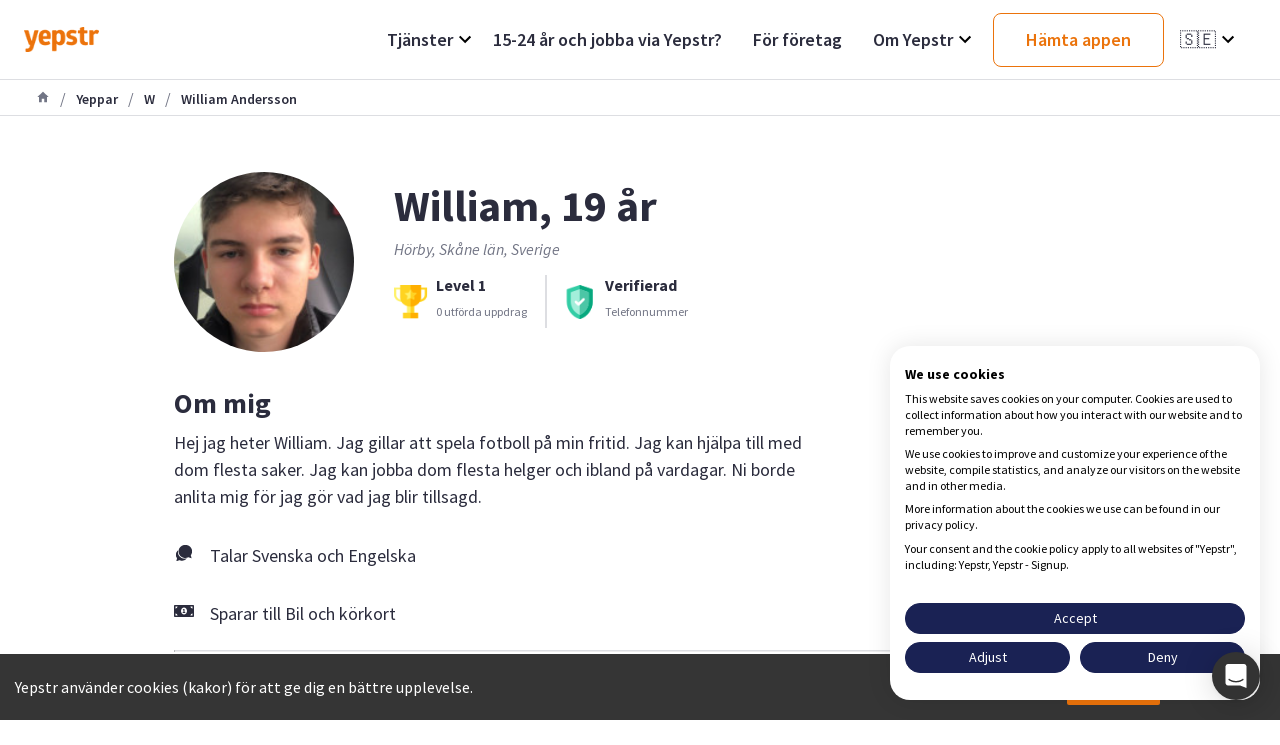

--- FILE ---
content_type: text/html; charset=utf-8
request_url: https://www.yepstr.com/se/yeppar/w/william_andersson_lX6RLURJ5y
body_size: 21774
content:
<!DOCTYPE html><html lang="se"><head><meta charSet="utf-8"/><meta name="viewport" content="width=device-width"/><title>William - Hörby | Yepstr</title><meta name="description" content="Hej jag heter William. Jag gillar att spela fotboll på min fritid.  Jag kan hjälpa till med dom flesta saker. Jag kan jobba dom flesta helger och ibland på vard"/><link rel="alternate" hrefLang="se" href="https://www.yepstr.com/se/yeppar/w/william_andersson_lX6RLURJ5y"/><meta property="og:type" content="website"/><meta name="og:title" property="og:title" content="William - Hörby"/><meta name="og:description" property="og:description" content="Hej jag heter William. Jag gillar att spela fotboll på min fritid.  Jag kan hjälpa till med dom flesta saker. Jag kan jobba dom flesta helger och ibland på vard"/><meta property="og:site_name" content="Yepstr"/><meta name="twitter:card" content="summary"/><meta name="twitter:title" content="William - Hörby"/><meta name="twitter:description" content="Hej jag heter William. Jag gillar att spela fotboll på min fritid.  Jag kan hjälpa till med dom flesta saker. Jag kan jobba dom flesta helger och ibland på vard"/><meta name="twitter:site" content="@yepstr"/><meta name="twitter:creator" content="@yepstr"/><link rel="icon" type="image/png" href="icons/favicon.png"/><link rel="apple-touch-icon" href="icons/favicon.png"/><meta property="og:image" content="https://res.cloudinary.com/yepstr/image/upload/w_150,h_150,dpr_1.0/user_avatars/h3fml5pz5hlf976mekn1.jpg"/><meta name="twitter:image" content="https://res.cloudinary.com/yepstr/image/upload/w_150,h_150,dpr_1.0/user_avatars/h3fml5pz5hlf976mekn1.jpg"/><link href="/favicon-16x16.png" rel="icon" type="image/png" sizes="16x16"/><link href="/favicon-32x32.png" rel="icon" type="image/png" sizes="32x32"/><link rel="apple-touch-icon" href="/apple-icon.png"/><meta name="theme-color" content="#317EFB"/><script type="application/ld+json" class="jsx-cd1d91805f70f84f">{"@context":"http://schema.org","@graph":[{"@type":"Person","address":{"@type":"PostalAddress","addressLocality":"Hörby, Skåne län, Sverige"},"description":"Hej jag heter William. Jag gillar att spela fotboll på min fritid.  Jag kan hjälpa till med dom flesta saker. Jag kan jobba dom flesta helger och ibland på vardagar.\nNi borde anlita mig för jag gör vad jag blir tillsagd.\n","image":{"@type":"ImageObject","contentUrl":"https://res.cloudinary.com/yepstr/image/upload/w_150,h_150,dpr_1.0/user_avatars/h3fml5pz5hlf976mekn1.jpg"},"jobTitle":["Företag","Husdjur","Trädgård","Sport och Musik","Målning","Annat","Festhjälp","Läxhjälp","Barnvakt"],"name":"William","sameAs":"https://www.yepstr.com/se/yeppar/w/william_andersson_lX6RLURJ5y","url":"https://www.yepstr.com/se/yeppar/w/william_andersson_lX6RLURJ5y","worksFor":[{"@type":"Organization","name":"Yepstr","url":"https://www.yepstr.com"}]},{"@type":"WebPage","url":"https://www.yepstr.com/se/yeppar/w/william_andersson_lX6RLURJ5y","reviewedBy":{"@type":"Person","name":"William"}}]}</script><meta name="next-head-count" content="23"/><link rel="icon" type="image/x-icon" href="/icons/favicon.png"/><link rel="preconnect" href="https://fonts.googleapis.com"/><link rel="preconnect" href="https://fonts.gstatic.com" crossorigin="true"/><script async="" type="text/javascript" src="/js/newrelic.js"></script><script type="text/javascript" src="//widget.trustpilot.com/bootstrap/v5/tp.widget.bootstrap.min.js" async=""></script><link rel="preconnect" href="https://fonts.gstatic.com" crossorigin /><noscript data-n-css=""></noscript><script defer="" crossorigin="anonymous" nomodule="" src="/_next/static/chunks/polyfills-c67a75d1b6f99dc8.js"></script><script src="/_next/static/chunks/webpack-e3296b70c7fb39e4.js" defer="" crossorigin="anonymous"></script><script src="/_next/static/chunks/framework-552df650f343151f.js" defer="" crossorigin="anonymous"></script><script src="/_next/static/chunks/main-87d4a08b68e678cd.js" defer="" crossorigin="anonymous"></script><script src="/_next/static/chunks/pages/_app-6f91cfea69c63f65.js" defer="" crossorigin="anonymous"></script><script src="/_next/static/chunks/2edb282b-36c3e3321ff517a1.js" defer="" crossorigin="anonymous"></script><script src="/_next/static/chunks/72585f70-9791a23465b96bc7.js" defer="" crossorigin="anonymous"></script><script src="/_next/static/chunks/4c744e84-7097d920032b3d69.js" defer="" crossorigin="anonymous"></script><script src="/_next/static/chunks/9483-6813c5e2b8e2810d.js" defer="" crossorigin="anonymous"></script><script src="/_next/static/chunks/2162-58705b647307c91c.js" defer="" crossorigin="anonymous"></script><script src="/_next/static/chunks/3217-e5a8d32c1e734fc4.js" defer="" crossorigin="anonymous"></script><script src="/_next/static/chunks/7496-46167f6de8b98a0a.js" defer="" crossorigin="anonymous"></script><script src="/_next/static/chunks/105-4fed89f9b3e48050.js" defer="" crossorigin="anonymous"></script><script src="/_next/static/chunks/pages/yeppar/%5Bletter%5D/%5BpublicUrl%5D-328fe43a2ee50800.js" defer="" crossorigin="anonymous"></script><script src="/_next/static/NiY1XtRS9wmmox5IXLRh4/_buildManifest.js" defer="" crossorigin="anonymous"></script><script src="/_next/static/NiY1XtRS9wmmox5IXLRh4/_ssgManifest.js" defer="" crossorigin="anonymous"></script><style id="__jsx-305052485">.dd-wrapper.jsx-305052485{position:relative;height:100%}.dd-header.jsx-305052485{height:100%;display:-webkit-box;display:-webkit-flex;display:-moz-box;display:-ms-flexbox;display:flex;-webkit-box-pack:justify;-webkit-justify-content:space-between;-moz-box-pack:justify;-ms-flex-pack:justify;justify-content:space-between;-webkit-box-align:center;-webkit-align-items:center;-moz-box-align:center;-ms-flex-align:center;align-items:center;cursor:pointer}.dd-header-title.jsx-305052485{font-size:1.8rem}.dd-header.jsx-305052485 svg.jsx-305052485{width:24px;height:24px}.dd-divider-item.jsx-305052485{padding:1rem 0 .5rem;display:-webkit-box;display:-webkit-flex;display:-moz-box;display:-ms-flexbox;display:flex;-webkit-box-align:center;-webkit-align-items:center;-moz-box-align:center;-ms-flex-align:center;align-items:center}.dd-list.jsx-305052485{width:20rem;position:absolute;right:0;top:4rem;-webkit-box-shadow:0px 6px 16px rgba(0,0,0,.1);-moz-box-shadow:0px 6px 16px rgba(0,0,0,.1);box-shadow:0px 6px 16px rgba(0,0,0,.1);-webkit-border-radius:8px;-moz-border-radius:8px;border-radius:8px;background-color:#ffffff;z-index:5}.dd-list-item.jsx-305052485{padding:1.5rem 2.5rem}.dd-list-item__text.jsx-305052485{font-size:1.6rem;color:#2b2c3d}</style><style id="__jsx-2545060959">.button.jsx-2545060959{position:relative;text-decoration:none;padding:1.45rem 3.2rem;width:min-content;display:-webkit-box;display:-webkit-flex;display:-moz-box;display:-ms-flexbox;display:flex;-webkit-box-pack:center;-webkit-justify-content:center;-moz-box-pack:center;-ms-flex-pack:center;justify-content:center;-webkit-box-align:center;-webkit-align-items:center;-moz-box-align:center;-ms-flex-align:center;align-items:center;-webkit-border-radius:8px;-moz-border-radius:8px;border-radius:8px;-webkit-transition:all.2s;-moz-transition:all.2s;-o-transition:all.2s;transition:all.2s;font-size:1.8rem;font-weight:600;color:white;white-space:nowrap;-webkit-box-shadow:0;-moz-box-shadow:0;box-shadow:0;-webkit-user-select:none;-moz-user-select:none;-ms-user-select:none;user-select:none;border:none;cursor:pointer}.primary.jsx-2545060959{background-image:-webkit-linear-gradient(27.03deg,#eb730b 0%,#f59b24 100%);background-image:-moz-linear-gradient(27.03deg,#eb730b 0%,#f59b24 100%);background-image:-o-linear-gradient(27.03deg,#eb730b 0%,#f59b24 100%);background-image:linear-gradient(62.97deg,#eb730b 0%,#f59b24 100%)}.outline.jsx-2545060959{border:1px solid #eb730b;background-color:#ffffff;color:#eb730b}.button.jsx-2545060959:hover{opacity:.8}.button.jsx-2545060959:hover::after{}.button.jsx-2545060959:active,.button.jsx-2545060959:focus{outline:none;-webkit-transform:translateY(.1rem);-moz-transform:translateY(.1rem);-ms-transform:translateY(.1rem);-o-transform:translateY(.1rem);transform:translateY(.1rem)}</style><style id="__jsx-2723295629">.dd-wrapper.jsx-2723295629{position:relative;height:100%}.dd-header.jsx-2723295629{height:100%;display:-webkit-box;display:-webkit-flex;display:-moz-box;display:-ms-flexbox;display:flex;-webkit-box-pack:justify;-webkit-justify-content:space-between;-moz-box-pack:justify;-ms-flex-pack:justify;justify-content:space-between;-webkit-box-align:center;-webkit-align-items:center;-moz-box-align:center;-ms-flex-align:center;align-items:center;cursor:pointer}.dd-header-title.jsx-2723295629{font-size:1.8rem}.emoji.jsx-2723295629{margin-right:1rem}.lang-name.jsx-2723295629{display:none;margin-left:1rem}.dd-header.jsx-2723295629 svg.jsx-2723295629{width:24px;height:24px}.dd-divider-item.jsx-2723295629{padding:1rem 0 .5rem;display:-webkit-box;display:-webkit-flex;display:-moz-box;display:-ms-flexbox;display:flex;-webkit-box-align:center;-webkit-align-items:center;-moz-box-align:center;-ms-flex-align:center;align-items:center}.dd-list.jsx-2723295629{width:20rem;position:absolute;right:0;top:4rem;-webkit-box-shadow:0px 6px 16px rgba(0,0,0,.1);-moz-box-shadow:0px 6px 16px rgba(0,0,0,.1);box-shadow:0px 6px 16px rgba(0,0,0,.1);-webkit-border-radius:8px;-moz-border-radius:8px;border-radius:8px;background-color:#ffffff;z-index:5}.dd-list-item.jsx-2723295629{cursor:pointer;padding:1.5rem 2.5rem;font-weight:600}</style><style id="__jsx-2333679914">.container.jsx-2333679914{height:8rem}.navBar.jsx-2333679914{position:fixed;top:0;z-index:100;left:0;width:100%;background-color:#ffffff;display:-webkit-box;display:-webkit-flex;display:-moz-box;display:-ms-flexbox;display:flex;-webkit-box-pack:justify;-webkit-justify-content:space-between;-moz-box-pack:justify;-ms-flex-pack:justify;justify-content:space-between;-webkit-box-align:stretch;-webkit-align-items:stretch;-moz-box-align:stretch;-ms-flex-align:stretch;align-items:stretch;height:8rem;padding:0 2.4rem;border-bottom:1px solid #dddee2}.logo.jsx-2333679914{height:2.5rem}.margin-right.jsx-2333679914{margin-right:1.6rem}.nav-items.jsx-2333679914{display:-webkit-box;display:-webkit-flex;display:-moz-box;display:-ms-flexbox;display:flex;-webkit-box-align:center;-webkit-align-items:center;-moz-box-align:center;-ms-flex-align:center;align-items:center;font-size:1.6rem}.nav-items.jsx-2333679914 a.jsx-2333679914{margin:0 1.5rem;height:100%;display:-webkit-box;display:-webkit-flex;display:-moz-box;display:-ms-flexbox;display:flex;-webkit-box-pack:justify;-webkit-justify-content:space-between;-moz-box-pack:justify;-ms-flex-pack:justify;justify-content:space-between;-webkit-box-align:center;-webkit-align-items:center;-moz-box-align:center;-ms-flex-align:center;align-items:center}.nav-item.jsx-2333679914{font-size:1.8rem;font-weight:600;color:#2b2c3d}@media(max-width:40rem){.navBar.jsx-2333679914{height:5.6rem;padding-left:1.6rem}}</style><style id="__jsx-2828225847">.container.jsx-2828225847{}.navBar.jsx-2828225847{display:-webkit-box;display:-webkit-flex;display:-moz-box;display:-ms-flexbox;display:flex;-webkit-box-pack:justify;-webkit-justify-content:space-between;-moz-box-pack:justify;-ms-flex-pack:justify;justify-content:space-between;-webkit-box-align:center;-webkit-align-items:center;-moz-box-align:center;-ms-flex-align:center;align-items:center;z-index:100;width:100%;height:6.4rem;padding-left:2.4rem;border-bottom:1px solid #dddee2;background-color:#ffffff}.logo.jsx-2828225847{height:2.5rem}.margin-right.jsx-2828225847{margin-right:1.6rem}.nav-item.jsx-2828225847{display:-webkit-box;display:-webkit-flex;display:-moz-box;display:-ms-flexbox;display:flex;-webkit-box-pack:justify;-webkit-justify-content:space-between;-moz-box-pack:justify;-ms-flex-pack:justify;justify-content:space-between;color:#2b2c3d;font-weight:700;padding:1.6rem;border-bottom:1px solid #dddee2}.indentation.jsx-2828225847{padding-left:4rem}.nav-item.jsx-2828225847 svg.jsx-2828225847{width:24px;height:24px;fill:#eb730b}.divider.jsx-2828225847{height:8px;background-color:#DDDEE2;width:100%}.dropdown.jsx-2828225847{position:absolute;left:0;top:5.6rem;width:100%;background-color:#ffffff;-webkit-transform:translateX(-1200px);-moz-transform:translateX(-1200px);-ms-transform:translateX(-1200px);-o-transform:translateX(-1200px);transform:translateX(-1200px);z-index:1000}.dropdown-open.jsx-2828225847{-webkit-transform:translateX(0);-moz-transform:translateX(0);-ms-transform:translateX(0);-o-transform:translateX(0);transform:translateX(0)}.buttonContainer.jsx-2828225847{padding:0 1rem}.badgeContainer.jsx-2828225847{padding:2rem 1rem}.hamburger.jsx-2828225847{display:block;width:26px;height:13px;position:relative;margin:2.4rem;-webkit-transform:rotate(0deg);-moz-transform:rotate(0deg);-ms-transform:rotate(0deg);-o-transform:rotate(0deg);transform:rotate(0deg);-webkit-transition:.5s ease-in-out;-moz-transition:.5s ease-in-out;-o-transition:.5s ease-in-out;transition:.5s ease-in-out;cursor:pointer}.hamburger.jsx-2828225847 span.jsx-2828225847{display:block;position:absolute;height:3px;width:100%;background:#2b2c3d;-webkit-border-radius:1px;-moz-border-radius:1px;border-radius:1px;opacity:1;left:0;-webkit-transform:rotate(0deg);-moz-transform:rotate(0deg);-ms-transform:rotate(0deg);-o-transform:rotate(0deg);transform:rotate(0deg);-webkit-transition:.25s ease-in-out;-moz-transition:.25s ease-in-out;-o-transition:.25s ease-in-out;transition:.25s ease-in-out}.hamburger.jsx-2828225847 span.jsx-2828225847:nth-child(1){top:0px}.hamburger.jsx-2828225847 span.jsx-2828225847:nth-child(2),.hamburger.jsx-2828225847 span.jsx-2828225847:nth-child(3){top:7px}.hamburger.jsx-2828225847 span.jsx-2828225847:nth-child(4){top:14px}.hamburger.open.jsx-2828225847 span.jsx-2828225847:nth-child(1){top:5px;width:0%;left:50%}.hamburger.open.jsx-2828225847 span.jsx-2828225847:nth-child(2){-webkit-transform:rotate(45deg);-moz-transform:rotate(45deg);-o-transform:rotate(45deg);-ms-transform:rotate(45deg);transform:rotate(45deg)}.hamburger.open.jsx-2828225847 span.jsx-2828225847:nth-child(3){-webkit-transform:rotate(-45deg);-moz-transform:rotate(-45deg);-o-transform:rotate(-45deg);-ms-transform:rotate(-45deg);transform:rotate(-45deg)}.hamburger.open.jsx-2828225847 span.jsx-2828225847:nth-child(4){top:5px;width:0%;left:50%}@media(max-width: 42.5em){.navBar.jsx-2828225847{height:5.6rem;padding-left:1rem}.hamburger.jsx-2828225847{margin:1.6rem}}</style><style id="__jsx-1706059713">li.jsx-1706059713{color:#727585;padding:0 1rem}</style><style id="__jsx-3555603913">ol.jsx-3555603913{display:-webkit-box;display:-webkit-flex;display:-moz-box;display:-ms-flexbox;display:flex;-webkit-box-align:center;-webkit-align-items:center;-moz-box-align:center;-ms-flex-align:center;align-items:center;border-bottom:1px solid #dddee2;height:3.6rem;list-style:none;padding:1.2rem 3.6rem}span.jsx-3555603913{font-size:1.4rem;font-weight:600;color:#727585}@media(max-width: 42.5em){ol.jsx-3555603913{padding-left:1rem}}</style><style id="__jsx-4155138074">.container.jsx-4155138074{display:-webkit-box;display:-webkit-flex;display:-moz-box;display:-ms-flexbox;display:flex;padding:2.4rem}.locality.jsx-4155138074{font-style:italic;color:#727585}.nameAge.jsx-4155138074{-webkit-box-orient:horizontal;-webkit-box-direction:normal;-webkit-flex-direction:row;-moz-box-orient:horizontal;-moz-box-direction:normal;-ms-flex-direction:row;flex-direction:row;display:-webkit-box;display:-webkit-flex;display:-moz-box;display:-ms-flexbox;display:flex;text-align:center;font-size:4.4rem;line-height:1.2}.hoverHeader.jsx-4155138074{font-size:16px}.hoverText.jsx-4155138074{font-size:14px;color:#727585}.hoverContent.jsx-4155138074{text-align:start;display:none;position:absolute;padding:1.6rem;width:300px;-webkit-border-radius:4px;-moz-border-radius:4px;border-radius:4px;-webkit-box-shadow:0 14px 24px 0 rgba(0,0,0,.06),0 6px 12px 0 rgba(0,0,0,.08);-moz-box-shadow:0 14px 24px 0 rgba(0,0,0,.06),0 6px 12px 0 rgba(0,0,0,.08);box-shadow:0 14px 24px 0 rgba(0,0,0,.06),0 6px 12px 0 rgba(0,0,0,.08);border:solid 1px #dddee2;background-color:#ffffff}.hoverContent.jsx-4155138074>.hoverText.jsx-4155138074>a.jsx-4155138074{color:#eb730b;text-decoration:underline}.dropdown.jsx-4155138074{position:relative;display:inline-block;margin-left:.5rem}.dropdown.jsx-4155138074:hover .hoverContent.jsx-4155138074{display:block}.text.jsx-4155138074{-webkit-box-orient:horizontal;-webkit-box-direction:normal;-webkit-flex-direction:row;-moz-box-orient:horizontal;-moz-box-direction:normal;-ms-flex-direction:row;flex-direction:row;display:-webkit-box;display:-webkit-flex;display:-moz-box;display:-ms-flexbox;display:flex;-webkit-box-align:center;-webkit-align-items:center;-moz-box-align:center;-ms-flex-align:center;align-items:center;text-align:center}.text.jsx-4155138074{font-size:2.6rem;margin-right:.4rem}.avatar.jsx-4155138074{width:180px;height:180px;-webkit-border-radius:50%;-moz-border-radius:50%;border-radius:50%;-o-object-fit:cover;object-fit:cover}.userDetails.jsx-4155138074{margin-left:40px;-webkit-box-flex:1;-webkit-flex:1;-moz-box-flex:1;-ms-flex:1;flex:1}.badgesArea.jsx-4155138074{margin-top:1.6rem;display:-webkit-box;display:-webkit-flex;display:-moz-box;display:-ms-flexbox;display:flex;margin-bottom:17px}.badge.jsx-4155138074{display:-webkit-box;display:-webkit-flex;display:-moz-box;display:-ms-flexbox;display:flex;-webkit-box-align:center;-webkit-align-items:center;-moz-box-align:center;-ms-flex-align:center;align-items:center;padding-right:18px}.badgeImage.jsx-4155138074{height:34px;width:34px;margin-right:8px}.badgeTitle.jsx-4155138074{font-weight:700}.badgeText.jsx-4155138074{font-size:12px;color:#727585}.verticalDivider.jsx-4155138074{margin-right:1.6rem;border:solid 1px #dddee2}.salaryArea.jsx-4155138074{padding:0 1.6rem;border:none}.salaryContainer.jsx-4155138074{display:-webkit-box;display:-webkit-flex;display:-moz-box;display:-ms-flexbox;display:flex;-webkit-box-align:center;-webkit-align-items:center;-moz-box-align:center;-ms-flex-align:center;align-items:center;-webkit-border-radius:8px;-moz-border-radius:8px;border-radius:8px;background-color:#f5f5f6;width:100%;-webkit-box-pack:justify;-webkit-justify-content:space-between;-moz-box-pack:justify;-ms-flex-pack:justify;justify-content:space-between}.salaryContainer.jsx-4155138074>button.jsx-4155138074{-webkit-box-flex:1;-webkit-flex:1;-moz-box-flex:1;-ms-flex:1;flex:1;color:#ffffff;-webkit-align-self:center;-ms-flex-item-align:center;align-self:center;margin:.8rem;padding:1.4rem;font-size:1.4rem;-webkit-border-radius:6px;-moz-border-radius:6px;border-radius:6px;background-image:-webkit-linear-gradient(202deg,#f59b24,#eb730b);background-image:-moz-linear-gradient(202deg,#f59b24,#eb730b);background-image:-o-linear-gradient(202deg,#f59b24,#eb730b);background-image:linear-gradient(248deg,#f59b24,#eb730b);background-color:#f5f5f6;max-width:170px;-webkit-box-shadow:0 2px 6px 0 rgba(43,44,61,.1),0 1px 2px 0 rgba(0,0,0,.12);-moz-box-shadow:0 2px 6px 0 rgba(43,44,61,.1),0 1px 2px 0 rgba(0,0,0,.12);box-shadow:0 2px 6px 0 rgba(43,44,61,.1),0 1px 2px 0 rgba(0,0,0,.12);font-weight:700}.hourly.jsx-4155138074{font-weight:700}.hours.jsx-4155138074{color:#727585;font-weight:400}@media(max-width: 60em){.nameAge.jsx-4155138074{font-size:3.2rem}}@media(max-width: 42.5em){.container.jsx-4155138074{-webkit-box-orient:vertical;-webkit-box-direction:normal;-webkit-flex-direction:column;-moz-box-orient:vertical;-moz-box-direction:normal;-ms-flex-direction:column;flex-direction:column;padding:1.6rem}.avatar.jsx-4155138074{width:120px;height:120px;-webkit-align-self:center;-ms-flex-item-align:center;align-self:center}.locality.jsx-4155138074{text-align:center}.userDetails.jsx-4155138074{margin-left:0}.salaryContainer.jsx-4155138074{display:none}.nameAge.jsx-4155138074{-webkit-box-pack:center;-webkit-justify-content:center;-moz-box-pack:center;-ms-flex-pack:center;justify-content:center;margin-top:.8rem;font-size:2.4rem}.badgesArea.jsx-4155138074{text-align:start;display:block}.badge.jsx-4155138074{padding-right:0;margin-bottom:inherit}.verticalDivider.jsx-4155138074{display:none}}</style><style id="__jsx-3552004776">.yepDescription.jsx-3552004776{margin-bottom:2.4rem}.iconTextRow.jsx-3552004776{-webkit-box-orient:horizontal;-webkit-box-direction:normal;-webkit-flex-direction:row;-moz-box-orient:horizontal;-moz-box-direction:normal;-ms-flex-direction:row;flex-direction:row;display:-webkit-box;display:-webkit-flex;display:-moz-box;display:-ms-flexbox;display:flex;-webkit-box-align:center;-webkit-align-items:center;-moz-box-align:center;-ms-flex-align:center;align-items:center;margin-bottom:1.6rem;font-size:14px}.yepDescription.jsx-3552004776>p.jsx-3552004776{line-height:1.5}.icon.jsx-3552004776{-webkit-box-flex:0;-webkit-flex:0;-moz-box-flex:0;-ms-flex:0;flex:0}.content.jsx-3552004776{margin-left:1.6rem}@media(max-width: 60em){.yepDescription.jsx-3552004776{margin-bottom:1.6rem}}</style><style id="__jsx-1464371283">.detailArea.jsx-1464371283{margin-top:2.4rem;margin-bottom:.8rem;display:-webkit-box;display:-webkit-flex;display:-moz-box;display:-ms-flexbox;display:flex}.iconTextRow.jsx-1464371283{-webkit-box-orient:horizontal;-webkit-box-direction:normal;-webkit-flex-direction:row;-moz-box-orient:horizontal;-moz-box-direction:normal;-ms-flex-direction:row;flex-direction:row;display:-webkit-box;display:-webkit-flex;display:-moz-box;display:-ms-flexbox;display:flex;-webkit-box-align:center;-webkit-align-items:center;-moz-box-align:center;-ms-flex-align:center;align-items:center;margin-bottom:1.6rem;font-size:14px}.headerContainerMobile.jsx-1464371283{display:none}.headerContainerWeb.jsx-1464371283{float:left;width:33.33%}.columnContainer.jsx-1464371283{float:left;width:33.33%}@media(max-width: 42.5em){.headerContainerWeb.jsx-1464371283{display:none}.columnContainer.jsx-1464371283{width:50%;margin-bottom:2.4rem}.headerContainerMobile.jsx-1464371283{display:block;margin-bottom:2.2rem}.detailArea.jsx-1464371283{display:block}}</style><style id="__jsx-2636685035">.detailArea.jsx-2636685035{margin-top:2.4rem;margin-bottom:.8rem;display:-webkit-box;display:-webkit-flex;display:-moz-box;display:-ms-flexbox;display:flex}.iconTextRow.jsx-2636685035{-webkit-box-orient:horizontal;-webkit-box-direction:normal;-webkit-flex-direction:row;-moz-box-orient:horizontal;-moz-box-direction:normal;-ms-flex-direction:row;flex-direction:row;display:-webkit-box;display:-webkit-flex;display:-moz-box;display:-ms-flexbox;display:flex;-webkit-box-align:center;-webkit-align-items:center;-moz-box-align:center;-ms-flex-align:center;align-items:center;margin-bottom:1.6rem;font-size:14px}.HeaderContainerWeb.jsx-2636685035{float:left;width:33.33%}.HeaderContainerMobile.jsx-2636685035{display:none}.columnContainer.jsx-2636685035{float:left;width:33.33%}@media(max-width: 42.5em){.columnContainer.jsx-2636685035{width:50%;margin-bottom:2.4rem}.HeaderContainerMobile.jsx-2636685035{display:block;margin-bottom:2.2rem}.detailArea.jsx-2636685035{display:block}.HeaderContainerWeb.jsx-2636685035{display:none}}</style><style id="__jsx-1285100119">.detailArea.jsx-1285100119{margin-top:2.4rem;margin-bottom:.8rem;display:-webkit-box;display:-webkit-flex;display:-moz-box;display:-ms-flexbox;display:flex}.calendarContainer.jsx-1285100119{-webkit-box-orient:horizontal;-webkit-box-direction:normal;-webkit-flex-direction:row;-moz-box-orient:horizontal;-moz-box-direction:normal;-ms-flex-direction:row;flex-direction:row;width:66.67%}.columnContainer.jsx-1285100119{float:left;width:33.33%}.columnContainer.jsx-1285100119>p.jsx-1285100119{font-size:14px;max-width:176px;color:#727585}.day.jsx-1285100119{font-weight:inherit;font-size:14px;color:#2b2c3d;border-bottom:solid 1px #dddee2;border-color:#dddee2;padding-bottom:.8rem}.time.jsx-1285100119{font-size:14px;color:#2b2c3d;text-align:center;border-bottom:solid 1px #dddee2;border-color:#dddee2;padding:.7rem 0rem;max-width:22px}.table.jsx-1285100119{margin-bottom:2.4rem;border-spacing:0;width:100%}.icon.jsx-1285100119{text-align:center;border-bottom:solid 1px #dddee2;border-color:#dddee2}@media(max-width: 42.5em){.detailArea.jsx-1285100119{display:block}.calendarContainer.jsx-1285100119{width:100%}.columnContainer.jsx-1285100119{width:100%}.columnContainer.jsx-1285100119>p.jsx-1285100119{max-width:425px;margin-bottom:1.5rem}.columnContainer.jsx-1285100119>h5.jsx-1285100119{font-size:20px;margin-bottom:.8rem}.day.jsx-1285100119{border:unset}.time.jsx-1285100119{border:unset}.icon.jsx-1285100119{border-right:solid 1px #dddee2}.table.jsx-1285100119>tbody.jsx-1285100119>tr.jsx-1285100119>td.jsx-1285100119:last-child{border-right:unset}.table.jsx-1285100119>tbody.jsx-1285100119>tr.jsx-1285100119:last-child{border-bottom:unset}}</style><style id="__jsx-2770346738">.container.jsx-2770346738{display:-webkit-box;display:-webkit-flex;display:-moz-box;display:-ms-flexbox;display:flex;-webkit-box-align:center;-webkit-align-items:center;-moz-box-align:center;-ms-flex-align:center;align-items:center}.loaderText.jsx-2770346738{font-size:2.4rem}.loader.jsx-2770346738{border:.4rem solid #eb730b;border-top:.4rem solid #dddee2;-webkit-border-radius:50%;-moz-border-radius:50%;border-radius:50%;width:2.4rem;height:2.4rem;margin-right:1.6rem;-webkit-animation:spin 2s linear infinite;-moz-animation:spin 2s linear infinite;-o-animation:spin 2s linear infinite;animation:spin 2s linear infinite}@-webkit-keyframes spin{0%{-webkit-transform:rotate(0deg);transform:rotate(0deg)}100%{-webkit-transform:rotate(360deg);transform:rotate(360deg)}}@-moz-keyframes spin{0%{-moz-transform:rotate(0deg);transform:rotate(0deg)}100%{-moz-transform:rotate(360deg);transform:rotate(360deg)}}@-o-keyframes spin{0%{-o-transform:rotate(0deg);transform:rotate(0deg)}100%{-o-transform:rotate(360deg);transform:rotate(360deg)}}@keyframes spin{0%{-webkit-transform:rotate(0deg);-moz-transform:rotate(0deg);-o-transform:rotate(0deg);transform:rotate(0deg)}100%{-webkit-transform:rotate(360deg);-moz-transform:rotate(360deg);-o-transform:rotate(360deg);transform:rotate(360deg)}}</style><style id="__jsx-1751895598">.wrapper.jsx-1751895598{height:100%;display:-webkit-box;display:-webkit-flex;display:-moz-box;display:-ms-flexbox;display:flex;-webkit-box-orient:vertical;-webkit-box-direction:normal;-webkit-flex-direction:column;-moz-box-orient:vertical;-moz-box-direction:normal;-ms-flex-direction:column;flex-direction:column}.profile.jsx-1751895598{-webkit-box-flex:1;-webkit-flex:1;-moz-box-flex:1;-ms-flex:1;flex:1;overflow-y:scroll;overflow-x:hidden;background-color:#ffffff}.navBar.jsx-1751895598{padding:1.6rem 2.4rem;border-bottom:1px solid #dddee2;background-color:#ffffff}.navBar.jsx-1751895598 .backButton.jsx-1751895598{display:-webkit-box;display:-webkit-flex;display:-moz-box;display:-ms-flexbox;display:flex;font-size:1.4rem;font-weight:700;color:#eb730b}.navBar.jsx-1751895598 .backButton.jsx-1751895598:hover{opacity:.7}.shareReport.jsx-1751895598{display:-webkit-box;display:-webkit-flex;display:-moz-box;display:-ms-flexbox;display:flex;-webkit-box-orient:horizontal;-webkit-box-direction:normal;-webkit-flex-direction:row;-moz-box-orient:horizontal;-moz-box-direction:normal;-ms-flex-direction:row;flex-direction:row;-webkit-box-align:center;-webkit-align-items:center;-moz-box-align:center;-ms-flex-align:center;align-items:center;margin-bottom:4.3rem}.share.jsx-1751895598{display:-webkit-box;display:-webkit-flex;display:-moz-box;display:-ms-flexbox;display:flex;-webkit-box-orient:horizontal;-webkit-box-direction:normal;-webkit-flex-direction:row;-moz-box-orient:horizontal;-moz-box-direction:normal;-ms-flex-direction:row;flex-direction:row;-webkit-box-align:center;-webkit-align-items:center;-moz-box-align:center;-ms-flex-align:center;align-items:center;margin-right:2.9rem}.shareText.jsx-1751895598{font-size:14px;font-weight:bold;color:#eb730b;margin-left:.8rem}.reportText.jsx-1751895598{font-size:14px;font-weight:bold;color:#e14d62;margin-left:.8rem}.yepDetailContainer.jsx-1751895598{padding:0 2.4rem}.horizontalDivider.jsx-1751895598{border-top:1px solid #dddee2}.safetyBanner.jsx-1751895598{display:none}.safetyBanner.jsx-1751895598>img.jsx-1751895598{max-width:8.5rem;height:5rem;-o-object-fit:contain;object-fit:contain}.safetyBanner.jsx-1751895598>img.jsx-1751895598:first-of-type{margin-right:2.5rem}@media(max-width: 60em){.shareReport.jsx-1751895598{display:inline-block}.navBar.jsx-1751895598{padding:1.6rem}.yepDetailContainer.jsx-1751895598{padding:0 1.6rem}.share.jsx-1751895598{margin-bottom:2.5rem;margin-top:2.5rem}.safetyBanner.jsx-1751895598{display:block;background-color:#2b2c3d;color:#ffffff;padding:1.6rem;padding-bottom:8rem;margin:0}.safetyBanner.jsx-1751895598>.content.jsx-1751895598>p.jsx-1751895598{font-size:14px}.safetyBanner.jsx-1751895598>.content.jsx-1751895598{margin-bottom:1.6rem}.safetyBanner.jsx-1751895598>.content.jsx-1751895598 a.jsx-1751895598{color:#eb730b;text-decoration:underline;font-weight:bold}}</style><style id="__jsx-2425546105">.section.jsx-2425546105{position:relative;grid-column:full-start/full-end;display:grid;grid-auto-rows:-webkit-min-content;grid-auto-rows:min-content;grid-template-columns:[full-start]minmax(7.5rem,1fr)[semi-full-start]minmax(7.5rem,1fr)[center-start]repeat(8,[col-start]minmax(-webkit-min-content,18rem)[col-end])[center-end]minmax(7.5rem,1fr)[semi-full-end]minmax(7.5rem,1fr)[full-end];grid-template-columns:[full-start]minmax(7.5rem,1fr)[semi-full-start]minmax(7.5rem,1fr)[center-start]repeat(8,[col-start]minmax(min-content,18rem)[col-end])[center-end]minmax(7.5rem,1fr)[semi-full-end]minmax(7.5rem,1fr)[full-end];background-color:white}.section--large.jsx-2425546105{padding:10rem 0}.section--medium.jsx-2425546105{padding:6.4rem 0}.section--small.jsx-2425546105{padding:4.8rem 0}.section--none.jsx-2425546105{padding:0}.section-content.jsx-2425546105{grid-column:center-start / center-end;z-index:1}.background-color.jsx-2425546105{background-color:undefined}@media(max-width: 102.4em){.section--large.jsx-2425546105{padding:4.8rem 0}.section--medium.jsx-2425546105{padding:3.2rem 0}.section--small.jsx-2425546105{padding:2.4rem 0}.section-content.jsx-2425546105{grid-column:center-start / center-end;z-index:1}}@media(max-width: 60em){.section.jsx-2425546105{grid-template-columns:[full-start]minmax(1.6rem,1fr)[semi-full-start]minmax(1.6rem,1fr)[center-start]repeat(8,[col-start]minmax(-webkit-min-content,18rem)[col-end])[center-end]minmax(1.6rem,1fr)[semi-full-end]minmax(1.6rem,1fr)[full-end];grid-template-columns:[full-start]minmax(1.6rem,1fr)[semi-full-start]minmax(1.6rem,1fr)[center-start]repeat(8,[col-start]minmax(min-content,18rem)[col-end])[center-end]minmax(1.6rem,1fr)[semi-full-end]minmax(1.6rem,1fr)[full-end]}.section--large.jsx-2425546105{padding:4.8rem 0}.section--medium.jsx-2425546105{padding:3.2rem 0}.section--small.jsx-2425546105{padding:2.4rem 0}.section-content.jsx-2425546105{grid-column:center-start / center-end;z-index:1}}@media(max-width: 42.5em){.section.jsx-2425546105{grid-template-columns:[full-start]minmax(.8rem,1fr)[semi-full-start]minmax(.8rem,1fr)[center-start]repeat(8,[col-start]minmax(-webkit-min-content,18rem)[col-end])[center-end]minmax(.8rem,1fr)[semi-full-end]minmax(.8rem,1fr)[full-end];grid-template-columns:[full-start]minmax(.8rem,1fr)[semi-full-start]minmax(.8rem,1fr)[center-start]repeat(8,[col-start]minmax(min-content,18rem)[col-end])[center-end]minmax(.8rem,1fr)[semi-full-end]minmax(.8rem,1fr)[full-end]}.section-content.jsx-2425546105{grid-column:center-start / center-end;z-index:1}}</style><style id="__jsx-cd1d91805f70f84f">.container.jsx-cd1d91805f70f84f{max-width:80rem}</style><style id="__jsx-2554480906">.button.jsx-2554480906{position:relative;text-decoration:none;padding:1.45rem 3.2rem;width:min-content;display:-webkit-box;display:-webkit-flex;display:-moz-box;display:-ms-flexbox;display:flex;-webkit-box-pack:center;-webkit-justify-content:center;-moz-box-pack:center;-ms-flex-pack:center;justify-content:center;-webkit-box-align:center;-webkit-align-items:center;-moz-box-align:center;-ms-flex-align:center;align-items:center;-webkit-border-radius:8px;-moz-border-radius:8px;border-radius:8px;-webkit-transition:all.2s;-moz-transition:all.2s;-o-transition:all.2s;transition:all.2s;font-size:1.8rem;font-weight:600;color:white;white-space:nowrap;-webkit-box-shadow:0 6px 16px rgba(0, 0, 0, 0.1);-moz-box-shadow:0 6px 16px rgba(0, 0, 0, 0.1);box-shadow:0 6px 16px rgba(0, 0, 0, 0.1);-webkit-user-select:none;-moz-user-select:none;-ms-user-select:none;user-select:none;border:none;cursor:pointer}.primary.jsx-2554480906{background-image:-webkit-linear-gradient(27.03deg,#eb730b 0%,#f59b24 100%);background-image:-moz-linear-gradient(27.03deg,#eb730b 0%,#f59b24 100%);background-image:-o-linear-gradient(27.03deg,#eb730b 0%,#f59b24 100%);background-image:linear-gradient(62.97deg,#eb730b 0%,#f59b24 100%)}.outline.jsx-2554480906{border:1px solid #eb730b;background-color:#ffffff;color:#eb730b}.button.jsx-2554480906:hover{opacity:.8}.button.jsx-2554480906:hover::after{}.button.jsx-2554480906:active,.button.jsx-2554480906:focus{outline:none;-webkit-transform:translateY(.1rem);-moz-transform:translateY(.1rem);-ms-transform:translateY(.1rem);-o-transform:translateY(.1rem);transform:translateY(.1rem)}</style><style id="__jsx-3531264319">.container.jsx-3531264319{display:grid;grid-gap:2.8rem;grid-template-areas:"logo services read-more help button"}.logo.jsx-3531264319{grid-area:logo;margin-top:.8rem}.logo.jsx-3531264319 img.jsx-3531264319{width:15rem}.heading.jsx-3531264319{font-size:2rem}.link.jsx-3531264319{margin:1.6rem 0;display:block;color:#2b2c3d}.link--phone.jsx-3531264319{margin-top:.5rem}.service.jsx-3531264319{grid-area:services}.read-more.jsx-3531264319{grid-area:read-more}.help.jsx-3531264319{grid-area:help}.button.jsx-3531264319{grid-area:button}@media(max-width: 60em){.container.jsx-3531264319{grid-template-areas:"logo logo logo logo""services read-more help button"}}@media(max-width: 42.5em){.container.jsx-3531264319{grid-template-areas:"logo""services""read-more""help""button"}.list.jsx-3531264319{-webkit-box-orient:vertical;-webkit-box-direction:normal;-webkit-flex-direction:column;-moz-box-orient:vertical;-moz-box-direction:normal;-ms-flex-direction:column;flex-direction:column}}</style><style id="__jsx-3430716426">.section.jsx-3430716426{position:relative;grid-column:full-start/full-end;display:grid;grid-auto-rows:-webkit-min-content;grid-auto-rows:min-content;grid-template-columns:[full-start]minmax(7.5rem,1fr)[semi-full-start]minmax(7.5rem,1fr)[center-start]repeat(8,[col-start]minmax(-webkit-min-content,18rem)[col-end])[center-end]minmax(7.5rem,1fr)[semi-full-end]minmax(7.5rem,1fr)[full-end];grid-template-columns:[full-start]minmax(7.5rem,1fr)[semi-full-start]minmax(7.5rem,1fr)[center-start]repeat(8,[col-start]minmax(min-content,18rem)[col-end])[center-end]minmax(7.5rem,1fr)[semi-full-end]minmax(7.5rem,1fr)[full-end];background-color:white}.section--large.jsx-3430716426{padding:10rem 0}.section--medium.jsx-3430716426{padding:6.4rem 0}.section--small.jsx-3430716426{padding:4.8rem 0}.section--none.jsx-3430716426{padding:0}.section-content.jsx-3430716426{grid-column:center-start / center-end;z-index:1}.background-color.jsx-3430716426{background-color:#f5f5f6}@media(max-width: 102.4em){.section--large.jsx-3430716426{padding:4.8rem 0}.section--medium.jsx-3430716426{padding:3.2rem 0}.section--small.jsx-3430716426{padding:2.4rem 0}.section-content.jsx-3430716426{grid-column:center-start / center-end;z-index:1}}@media(max-width: 60em){.section.jsx-3430716426{grid-template-columns:[full-start]minmax(1.6rem,1fr)[semi-full-start]minmax(1.6rem,1fr)[center-start]repeat(8,[col-start]minmax(-webkit-min-content,18rem)[col-end])[center-end]minmax(1.6rem,1fr)[semi-full-end]minmax(1.6rem,1fr)[full-end];grid-template-columns:[full-start]minmax(1.6rem,1fr)[semi-full-start]minmax(1.6rem,1fr)[center-start]repeat(8,[col-start]minmax(min-content,18rem)[col-end])[center-end]minmax(1.6rem,1fr)[semi-full-end]minmax(1.6rem,1fr)[full-end]}.section--large.jsx-3430716426{padding:4.8rem 0}.section--medium.jsx-3430716426{padding:3.2rem 0}.section--small.jsx-3430716426{padding:2.4rem 0}.section-content.jsx-3430716426{grid-column:center-start / center-end;z-index:1}}@media(max-width: 42.5em){.section.jsx-3430716426{grid-template-columns:[full-start]minmax(.8rem,1fr)[semi-full-start]minmax(.8rem,1fr)[center-start]repeat(8,[col-start]minmax(-webkit-min-content,18rem)[col-end])[center-end]minmax(.8rem,1fr)[semi-full-end]minmax(.8rem,1fr)[full-end];grid-template-columns:[full-start]minmax(.8rem,1fr)[semi-full-start]minmax(.8rem,1fr)[center-start]repeat(8,[col-start]minmax(min-content,18rem)[col-end])[center-end]minmax(.8rem,1fr)[semi-full-end]minmax(.8rem,1fr)[full-end]}.section-content.jsx-3430716426{grid-column:center-start / center-end;z-index:1}}</style><style id="__jsx-438414731">.main.jsx-438414731{display:-webkit-box;display:-webkit-flex;display:-moz-box;display:-ms-flexbox;display:flex;-webkit-box-orient:vertical;-webkit-box-direction:normal;-webkit-flex-direction:column;-moz-box-orient:vertical;-moz-box-direction:normal;-ms-flex-direction:column;flex-direction:column}.navbar-mobile.jsx-438414731{display:none}.grid.jsx-438414731{display:grid;grid-auto-rows:-webkit-min-content;grid-auto-rows:min-content;grid-template-columns:[full-start]minmax(6rem,1fr)[semi-full-start]minmax(6rem,1fr)[center-start]repeat(8,[col-start]minmax(-webkit-min-content,18rem)[col-end])[center-end]minmax(6rem,1fr)[semi-full-end]minmax(12rem,1fr)[full-end];grid-template-columns:[full-start]minmax(6rem,1fr)[semi-full-start]minmax(6rem,1fr)[center-start]repeat(8,[col-start]minmax(min-content,18rem)[col-end])[center-end]minmax(6rem,1fr)[semi-full-end]minmax(12rem,1fr)[full-end]}@media(max-width: 60em){.grid.jsx-438414731{grid-template-columns:[full-start]minmax(3rem,1fr)[semi-full-start]minmax(3rem,1fr)[center-start]repeat(8,[col-start]minmax(-webkit-min-content,18rem)[col-end])[center-end]minmax(3rem,1fr)[semi-full-end]minmax(3rem,1fr)[full-end];grid-template-columns:[full-start]minmax(3rem,1fr)[semi-full-start]minmax(3rem,1fr)[center-start]repeat(8,[col-start]minmax(min-content,18rem)[col-end])[center-end]minmax(3rem,1fr)[semi-full-end]minmax(3rem,1fr)[full-end]}.navbar.jsx-438414731{display:none}.navbar-mobile.jsx-438414731{display:block;z-index:100}}@media(max-width: 42.5em){.grid.jsx-438414731{grid-template-columns:[full-start]minmax(1rem,1fr)[semi-full-start]minmax(1rem,1fr)[center-start]repeat(8,[col-start]minmax(-webkit-min-content,18rem)[col-end])[center-end]minmax(1rem,1fr)[semi-full-end]minmax(1rem,1fr)[full-end];grid-template-columns:[full-start]minmax(1rem,1fr)[semi-full-start]minmax(1rem,1fr)[center-start]repeat(8,[col-start]minmax(min-content,18rem)[col-end])[center-end]minmax(1rem,1fr)[semi-full-end]minmax(1rem,1fr)[full-end]}}</style><style id="__jsx-aa8ba5a853084290">@font-face{font-family:"Source Sans Pro";font-style:normal;font-weight:400;font-display:swap}@font-face{font-family:"Source Sans Pro";font-style:normal;font-weight:600;font-display:swap}@font-face{font-family:"Source Sans Pro";font-style:normal;font-weight:700;font-display:swap}@font-face{font-family:"Montserrat";font-style:normal;font-weight:800;font-display:swap;src:url(/fonts/montserrat/montserrat-extra-bold.ttf)}*,*::before,*::after{margin:0;padding:0;-webkit-box-sizing:inherit;-moz-box-sizing:inherit;box-sizing:inherit}html{-webkit-box-sizing:border-box;-moz-box-sizing:border-box;box-sizing:border-box;font-size:62.5%}body{font-size:1.6rem;font-family:"Source Sans Pro",sans-serif;color:#2b2c3d}h1,h2,h3,h4,h5,h6,p{margin:.75rem 0}h1{font-size:5.4rem;line-height:1.16}h2{font-size:4.4rem;line-height:1.2}h3{font-size:2.8rem;line-height:1.39}h4{font-size:2rem;line-height:1.95}p{max-width:65rem;font-size:1.8rem;line-height:1.5}a,button{color:inherit}a{text-decoration:none;color:#eb730b;font-weight:600}button{overflow:visible;border:0;font:inherit;-webkit-font-smoothing:inherit;letter-spacing:inherit;background:none;cursor:pointer;outline:none}button:focus{outline:none}::-moz-focus-inner{padding:0;border:0}img{max-width:100%;height:auto;border:0}textarea{border:1px solid #dddee2;-webkit-border-radius:4px;-moz-border-radius:4px;border-radius:4px;padding:1rem 1.6rem;background-color:#ffffff;font-size:inherit;font-family:inherit}input{border:1px solid #dddee2;-webkit-border-radius:4px;-moz-border-radius:4px;border-radius:4px;background-color:#ffffff;width:100%;padding:1rem 1.6rem;font-size:inherit;font-family:inherit}input::-webkit-outer-spin-button,input::-webkit-inner-spin-button{-webkit-appearance:none;margin:0}input:focus,textarea:focus{outline:none}select{border:1px solid #dddee2;-webkit-border-radius:4px;-moz-border-radius:4px;border-radius:4px;width:100%;padding:1rem 1.6rem;font-size:inherit;-webkit-appearance:none;-moz-appearance:none;-ms-appearance:none;appearance:none;background:url(/icons/down-arrow.png)96%/6%no-repeat#fff}select:focus{outline:none}ul{list-style:none}blockquote{max-width:82rem;font-family:"Playfair Display";font-size:3.2rem;line-height:1.47}@media(max-width: 60em){html{}h1{font-size:4.4rem}h2{font-size:3.2rem}h3{font-size:2.4rem}h4{font-size:2rem;line-height:1.3}blockquote{font-size:2rem}}@media(max-width: 42.5em){html{}h1{font-size:3.2rem}h2{font-size:2.4rem}h3{font-size:2.2rem}h4{line-height:1.25}p{font-size:1.6rem}blockquote{font-size:2rem}}</style><style data-href="https://fonts.googleapis.com/css2?family=Source+Sans+Pro:ital,wght@0,400;0,600;0,700;1,400;1,600;1,700&display=swap">@font-face{font-family:'Source Sans Pro';font-style:italic;font-weight:400;font-display:swap;src:url(https://fonts.gstatic.com/s/sourcesanspro/v22/6xK1dSBYKcSV-LCoeQqfX1RYOo3qPa7j.woff) format('woff')}@font-face{font-family:'Source Sans Pro';font-style:italic;font-weight:600;font-display:swap;src:url(https://fonts.gstatic.com/s/sourcesanspro/v22/6xKwdSBYKcSV-LCoeQqfX1RYOo3qPZY4lBdo.woff) format('woff')}@font-face{font-family:'Source Sans Pro';font-style:italic;font-weight:700;font-display:swap;src:url(https://fonts.gstatic.com/s/sourcesanspro/v22/6xKwdSBYKcSV-LCoeQqfX1RYOo3qPZZclRdo.woff) format('woff')}@font-face{font-family:'Source Sans Pro';font-style:normal;font-weight:400;font-display:swap;src:url(https://fonts.gstatic.com/s/sourcesanspro/v22/6xK3dSBYKcSV-LCoeQqfX1RYOo3aPA.woff) format('woff')}@font-face{font-family:'Source Sans Pro';font-style:normal;font-weight:600;font-display:swap;src:url(https://fonts.gstatic.com/s/sourcesanspro/v22/6xKydSBYKcSV-LCoeQqfX1RYOo3i54rAkw.woff) format('woff')}@font-face{font-family:'Source Sans Pro';font-style:normal;font-weight:700;font-display:swap;src:url(https://fonts.gstatic.com/s/sourcesanspro/v22/6xKydSBYKcSV-LCoeQqfX1RYOo3ig4vAkw.woff) format('woff')}@font-face{font-family:'Source Sans Pro';font-style:italic;font-weight:400;font-display:swap;src:url(https://fonts.gstatic.com/s/sourcesanspro/v22/6xK1dSBYKcSV-LCoeQqfX1RYOo3qPZ7qsDJB9cme_xc.woff2) format('woff2');unicode-range:U+0460-052F,U+1C80-1C8A,U+20B4,U+2DE0-2DFF,U+A640-A69F,U+FE2E-FE2F}@font-face{font-family:'Source Sans Pro';font-style:italic;font-weight:400;font-display:swap;src:url(https://fonts.gstatic.com/s/sourcesanspro/v22/6xK1dSBYKcSV-LCoeQqfX1RYOo3qPZ7jsDJB9cme_xc.woff2) format('woff2');unicode-range:U+0301,U+0400-045F,U+0490-0491,U+04B0-04B1,U+2116}@font-face{font-family:'Source Sans Pro';font-style:italic;font-weight:400;font-display:swap;src:url(https://fonts.gstatic.com/s/sourcesanspro/v22/6xK1dSBYKcSV-LCoeQqfX1RYOo3qPZ7rsDJB9cme_xc.woff2) format('woff2');unicode-range:U+1F00-1FFF}@font-face{font-family:'Source Sans Pro';font-style:italic;font-weight:400;font-display:swap;src:url(https://fonts.gstatic.com/s/sourcesanspro/v22/6xK1dSBYKcSV-LCoeQqfX1RYOo3qPZ7ksDJB9cme_xc.woff2) format('woff2');unicode-range:U+0370-0377,U+037A-037F,U+0384-038A,U+038C,U+038E-03A1,U+03A3-03FF}@font-face{font-family:'Source Sans Pro';font-style:italic;font-weight:400;font-display:swap;src:url(https://fonts.gstatic.com/s/sourcesanspro/v22/6xK1dSBYKcSV-LCoeQqfX1RYOo3qPZ7osDJB9cme_xc.woff2) format('woff2');unicode-range:U+0102-0103,U+0110-0111,U+0128-0129,U+0168-0169,U+01A0-01A1,U+01AF-01B0,U+0300-0301,U+0303-0304,U+0308-0309,U+0323,U+0329,U+1EA0-1EF9,U+20AB}@font-face{font-family:'Source Sans Pro';font-style:italic;font-weight:400;font-display:swap;src:url(https://fonts.gstatic.com/s/sourcesanspro/v22/6xK1dSBYKcSV-LCoeQqfX1RYOo3qPZ7psDJB9cme_xc.woff2) format('woff2');unicode-range:U+0100-02BA,U+02BD-02C5,U+02C7-02CC,U+02CE-02D7,U+02DD-02FF,U+0304,U+0308,U+0329,U+1D00-1DBF,U+1E00-1E9F,U+1EF2-1EFF,U+2020,U+20A0-20AB,U+20AD-20C0,U+2113,U+2C60-2C7F,U+A720-A7FF}@font-face{font-family:'Source Sans Pro';font-style:italic;font-weight:400;font-display:swap;src:url(https://fonts.gstatic.com/s/sourcesanspro/v22/6xK1dSBYKcSV-LCoeQqfX1RYOo3qPZ7nsDJB9cme.woff2) format('woff2');unicode-range:U+0000-00FF,U+0131,U+0152-0153,U+02BB-02BC,U+02C6,U+02DA,U+02DC,U+0304,U+0308,U+0329,U+2000-206F,U+20AC,U+2122,U+2191,U+2193,U+2212,U+2215,U+FEFF,U+FFFD}@font-face{font-family:'Source Sans Pro';font-style:italic;font-weight:600;font-display:swap;src:url(https://fonts.gstatic.com/s/sourcesanspro/v22/6xKwdSBYKcSV-LCoeQqfX1RYOo3qPZY4lCdh18S0xR41YDw.woff2) format('woff2');unicode-range:U+0460-052F,U+1C80-1C8A,U+20B4,U+2DE0-2DFF,U+A640-A69F,U+FE2E-FE2F}@font-face{font-family:'Source Sans Pro';font-style:italic;font-weight:600;font-display:swap;src:url(https://fonts.gstatic.com/s/sourcesanspro/v22/6xKwdSBYKcSV-LCoeQqfX1RYOo3qPZY4lCdo18S0xR41YDw.woff2) format('woff2');unicode-range:U+0301,U+0400-045F,U+0490-0491,U+04B0-04B1,U+2116}@font-face{font-family:'Source Sans Pro';font-style:italic;font-weight:600;font-display:swap;src:url(https://fonts.gstatic.com/s/sourcesanspro/v22/6xKwdSBYKcSV-LCoeQqfX1RYOo3qPZY4lCdg18S0xR41YDw.woff2) format('woff2');unicode-range:U+1F00-1FFF}@font-face{font-family:'Source Sans Pro';font-style:italic;font-weight:600;font-display:swap;src:url(https://fonts.gstatic.com/s/sourcesanspro/v22/6xKwdSBYKcSV-LCoeQqfX1RYOo3qPZY4lCdv18S0xR41YDw.woff2) format('woff2');unicode-range:U+0370-0377,U+037A-037F,U+0384-038A,U+038C,U+038E-03A1,U+03A3-03FF}@font-face{font-family:'Source Sans Pro';font-style:italic;font-weight:600;font-display:swap;src:url(https://fonts.gstatic.com/s/sourcesanspro/v22/6xKwdSBYKcSV-LCoeQqfX1RYOo3qPZY4lCdj18S0xR41YDw.woff2) format('woff2');unicode-range:U+0102-0103,U+0110-0111,U+0128-0129,U+0168-0169,U+01A0-01A1,U+01AF-01B0,U+0300-0301,U+0303-0304,U+0308-0309,U+0323,U+0329,U+1EA0-1EF9,U+20AB}@font-face{font-family:'Source Sans Pro';font-style:italic;font-weight:600;font-display:swap;src:url(https://fonts.gstatic.com/s/sourcesanspro/v22/6xKwdSBYKcSV-LCoeQqfX1RYOo3qPZY4lCdi18S0xR41YDw.woff2) format('woff2');unicode-range:U+0100-02BA,U+02BD-02C5,U+02C7-02CC,U+02CE-02D7,U+02DD-02FF,U+0304,U+0308,U+0329,U+1D00-1DBF,U+1E00-1E9F,U+1EF2-1EFF,U+2020,U+20A0-20AB,U+20AD-20C0,U+2113,U+2C60-2C7F,U+A720-A7FF}@font-face{font-family:'Source Sans Pro';font-style:italic;font-weight:600;font-display:swap;src:url(https://fonts.gstatic.com/s/sourcesanspro/v22/6xKwdSBYKcSV-LCoeQqfX1RYOo3qPZY4lCds18S0xR41.woff2) format('woff2');unicode-range:U+0000-00FF,U+0131,U+0152-0153,U+02BB-02BC,U+02C6,U+02DA,U+02DC,U+0304,U+0308,U+0329,U+2000-206F,U+20AC,U+2122,U+2191,U+2193,U+2212,U+2215,U+FEFF,U+FFFD}@font-face{font-family:'Source Sans Pro';font-style:italic;font-weight:700;font-display:swap;src:url(https://fonts.gstatic.com/s/sourcesanspro/v22/6xKwdSBYKcSV-LCoeQqfX1RYOo3qPZZclSdh18S0xR41YDw.woff2) format('woff2');unicode-range:U+0460-052F,U+1C80-1C8A,U+20B4,U+2DE0-2DFF,U+A640-A69F,U+FE2E-FE2F}@font-face{font-family:'Source Sans Pro';font-style:italic;font-weight:700;font-display:swap;src:url(https://fonts.gstatic.com/s/sourcesanspro/v22/6xKwdSBYKcSV-LCoeQqfX1RYOo3qPZZclSdo18S0xR41YDw.woff2) format('woff2');unicode-range:U+0301,U+0400-045F,U+0490-0491,U+04B0-04B1,U+2116}@font-face{font-family:'Source Sans Pro';font-style:italic;font-weight:700;font-display:swap;src:url(https://fonts.gstatic.com/s/sourcesanspro/v22/6xKwdSBYKcSV-LCoeQqfX1RYOo3qPZZclSdg18S0xR41YDw.woff2) format('woff2');unicode-range:U+1F00-1FFF}@font-face{font-family:'Source Sans Pro';font-style:italic;font-weight:700;font-display:swap;src:url(https://fonts.gstatic.com/s/sourcesanspro/v22/6xKwdSBYKcSV-LCoeQqfX1RYOo3qPZZclSdv18S0xR41YDw.woff2) format('woff2');unicode-range:U+0370-0377,U+037A-037F,U+0384-038A,U+038C,U+038E-03A1,U+03A3-03FF}@font-face{font-family:'Source Sans Pro';font-style:italic;font-weight:700;font-display:swap;src:url(https://fonts.gstatic.com/s/sourcesanspro/v22/6xKwdSBYKcSV-LCoeQqfX1RYOo3qPZZclSdj18S0xR41YDw.woff2) format('woff2');unicode-range:U+0102-0103,U+0110-0111,U+0128-0129,U+0168-0169,U+01A0-01A1,U+01AF-01B0,U+0300-0301,U+0303-0304,U+0308-0309,U+0323,U+0329,U+1EA0-1EF9,U+20AB}@font-face{font-family:'Source Sans Pro';font-style:italic;font-weight:700;font-display:swap;src:url(https://fonts.gstatic.com/s/sourcesanspro/v22/6xKwdSBYKcSV-LCoeQqfX1RYOo3qPZZclSdi18S0xR41YDw.woff2) format('woff2');unicode-range:U+0100-02BA,U+02BD-02C5,U+02C7-02CC,U+02CE-02D7,U+02DD-02FF,U+0304,U+0308,U+0329,U+1D00-1DBF,U+1E00-1E9F,U+1EF2-1EFF,U+2020,U+20A0-20AB,U+20AD-20C0,U+2113,U+2C60-2C7F,U+A720-A7FF}@font-face{font-family:'Source Sans Pro';font-style:italic;font-weight:700;font-display:swap;src:url(https://fonts.gstatic.com/s/sourcesanspro/v22/6xKwdSBYKcSV-LCoeQqfX1RYOo3qPZZclSds18S0xR41.woff2) format('woff2');unicode-range:U+0000-00FF,U+0131,U+0152-0153,U+02BB-02BC,U+02C6,U+02DA,U+02DC,U+0304,U+0308,U+0329,U+2000-206F,U+20AC,U+2122,U+2191,U+2193,U+2212,U+2215,U+FEFF,U+FFFD}@font-face{font-family:'Source Sans Pro';font-style:normal;font-weight:400;font-display:swap;src:url(https://fonts.gstatic.com/s/sourcesanspro/v22/6xK3dSBYKcSV-LCoeQqfX1RYOo3qNa7lujVj9_mf.woff2) format('woff2');unicode-range:U+0460-052F,U+1C80-1C8A,U+20B4,U+2DE0-2DFF,U+A640-A69F,U+FE2E-FE2F}@font-face{font-family:'Source Sans Pro';font-style:normal;font-weight:400;font-display:swap;src:url(https://fonts.gstatic.com/s/sourcesanspro/v22/6xK3dSBYKcSV-LCoeQqfX1RYOo3qPK7lujVj9_mf.woff2) format('woff2');unicode-range:U+0301,U+0400-045F,U+0490-0491,U+04B0-04B1,U+2116}@font-face{font-family:'Source Sans Pro';font-style:normal;font-weight:400;font-display:swap;src:url(https://fonts.gstatic.com/s/sourcesanspro/v22/6xK3dSBYKcSV-LCoeQqfX1RYOo3qNK7lujVj9_mf.woff2) format('woff2');unicode-range:U+1F00-1FFF}@font-face{font-family:'Source Sans Pro';font-style:normal;font-weight:400;font-display:swap;src:url(https://fonts.gstatic.com/s/sourcesanspro/v22/6xK3dSBYKcSV-LCoeQqfX1RYOo3qO67lujVj9_mf.woff2) format('woff2');unicode-range:U+0370-0377,U+037A-037F,U+0384-038A,U+038C,U+038E-03A1,U+03A3-03FF}@font-face{font-family:'Source Sans Pro';font-style:normal;font-weight:400;font-display:swap;src:url(https://fonts.gstatic.com/s/sourcesanspro/v22/6xK3dSBYKcSV-LCoeQqfX1RYOo3qN67lujVj9_mf.woff2) format('woff2');unicode-range:U+0102-0103,U+0110-0111,U+0128-0129,U+0168-0169,U+01A0-01A1,U+01AF-01B0,U+0300-0301,U+0303-0304,U+0308-0309,U+0323,U+0329,U+1EA0-1EF9,U+20AB}@font-face{font-family:'Source Sans Pro';font-style:normal;font-weight:400;font-display:swap;src:url(https://fonts.gstatic.com/s/sourcesanspro/v22/6xK3dSBYKcSV-LCoeQqfX1RYOo3qNq7lujVj9_mf.woff2) format('woff2');unicode-range:U+0100-02BA,U+02BD-02C5,U+02C7-02CC,U+02CE-02D7,U+02DD-02FF,U+0304,U+0308,U+0329,U+1D00-1DBF,U+1E00-1E9F,U+1EF2-1EFF,U+2020,U+20A0-20AB,U+20AD-20C0,U+2113,U+2C60-2C7F,U+A720-A7FF}@font-face{font-family:'Source Sans Pro';font-style:normal;font-weight:400;font-display:swap;src:url(https://fonts.gstatic.com/s/sourcesanspro/v22/6xK3dSBYKcSV-LCoeQqfX1RYOo3qOK7lujVj9w.woff2) format('woff2');unicode-range:U+0000-00FF,U+0131,U+0152-0153,U+02BB-02BC,U+02C6,U+02DA,U+02DC,U+0304,U+0308,U+0329,U+2000-206F,U+20AC,U+2122,U+2191,U+2193,U+2212,U+2215,U+FEFF,U+FFFD}@font-face{font-family:'Source Sans Pro';font-style:normal;font-weight:600;font-display:swap;src:url(https://fonts.gstatic.com/s/sourcesanspro/v22/6xKydSBYKcSV-LCoeQqfX1RYOo3i54rwmhdu3cOWxy40.woff2) format('woff2');unicode-range:U+0460-052F,U+1C80-1C8A,U+20B4,U+2DE0-2DFF,U+A640-A69F,U+FE2E-FE2F}@font-face{font-family:'Source Sans Pro';font-style:normal;font-weight:600;font-display:swap;src:url(https://fonts.gstatic.com/s/sourcesanspro/v22/6xKydSBYKcSV-LCoeQqfX1RYOo3i54rwkxdu3cOWxy40.woff2) format('woff2');unicode-range:U+0301,U+0400-045F,U+0490-0491,U+04B0-04B1,U+2116}@font-face{font-family:'Source Sans Pro';font-style:normal;font-weight:600;font-display:swap;src:url(https://fonts.gstatic.com/s/sourcesanspro/v22/6xKydSBYKcSV-LCoeQqfX1RYOo3i54rwmxdu3cOWxy40.woff2) format('woff2');unicode-range:U+1F00-1FFF}@font-face{font-family:'Source Sans Pro';font-style:normal;font-weight:600;font-display:swap;src:url(https://fonts.gstatic.com/s/sourcesanspro/v22/6xKydSBYKcSV-LCoeQqfX1RYOo3i54rwlBdu3cOWxy40.woff2) format('woff2');unicode-range:U+0370-0377,U+037A-037F,U+0384-038A,U+038C,U+038E-03A1,U+03A3-03FF}@font-face{font-family:'Source Sans Pro';font-style:normal;font-weight:600;font-display:swap;src:url(https://fonts.gstatic.com/s/sourcesanspro/v22/6xKydSBYKcSV-LCoeQqfX1RYOo3i54rwmBdu3cOWxy40.woff2) format('woff2');unicode-range:U+0102-0103,U+0110-0111,U+0128-0129,U+0168-0169,U+01A0-01A1,U+01AF-01B0,U+0300-0301,U+0303-0304,U+0308-0309,U+0323,U+0329,U+1EA0-1EF9,U+20AB}@font-face{font-family:'Source Sans Pro';font-style:normal;font-weight:600;font-display:swap;src:url(https://fonts.gstatic.com/s/sourcesanspro/v22/6xKydSBYKcSV-LCoeQqfX1RYOo3i54rwmRdu3cOWxy40.woff2) format('woff2');unicode-range:U+0100-02BA,U+02BD-02C5,U+02C7-02CC,U+02CE-02D7,U+02DD-02FF,U+0304,U+0308,U+0329,U+1D00-1DBF,U+1E00-1E9F,U+1EF2-1EFF,U+2020,U+20A0-20AB,U+20AD-20C0,U+2113,U+2C60-2C7F,U+A720-A7FF}@font-face{font-family:'Source Sans Pro';font-style:normal;font-weight:600;font-display:swap;src:url(https://fonts.gstatic.com/s/sourcesanspro/v22/6xKydSBYKcSV-LCoeQqfX1RYOo3i54rwlxdu3cOWxw.woff2) format('woff2');unicode-range:U+0000-00FF,U+0131,U+0152-0153,U+02BB-02BC,U+02C6,U+02DA,U+02DC,U+0304,U+0308,U+0329,U+2000-206F,U+20AC,U+2122,U+2191,U+2193,U+2212,U+2215,U+FEFF,U+FFFD}@font-face{font-family:'Source Sans Pro';font-style:normal;font-weight:700;font-display:swap;src:url(https://fonts.gstatic.com/s/sourcesanspro/v22/6xKydSBYKcSV-LCoeQqfX1RYOo3ig4vwmhdu3cOWxy40.woff2) format('woff2');unicode-range:U+0460-052F,U+1C80-1C8A,U+20B4,U+2DE0-2DFF,U+A640-A69F,U+FE2E-FE2F}@font-face{font-family:'Source Sans Pro';font-style:normal;font-weight:700;font-display:swap;src:url(https://fonts.gstatic.com/s/sourcesanspro/v22/6xKydSBYKcSV-LCoeQqfX1RYOo3ig4vwkxdu3cOWxy40.woff2) format('woff2');unicode-range:U+0301,U+0400-045F,U+0490-0491,U+04B0-04B1,U+2116}@font-face{font-family:'Source Sans Pro';font-style:normal;font-weight:700;font-display:swap;src:url(https://fonts.gstatic.com/s/sourcesanspro/v22/6xKydSBYKcSV-LCoeQqfX1RYOo3ig4vwmxdu3cOWxy40.woff2) format('woff2');unicode-range:U+1F00-1FFF}@font-face{font-family:'Source Sans Pro';font-style:normal;font-weight:700;font-display:swap;src:url(https://fonts.gstatic.com/s/sourcesanspro/v22/6xKydSBYKcSV-LCoeQqfX1RYOo3ig4vwlBdu3cOWxy40.woff2) format('woff2');unicode-range:U+0370-0377,U+037A-037F,U+0384-038A,U+038C,U+038E-03A1,U+03A3-03FF}@font-face{font-family:'Source Sans Pro';font-style:normal;font-weight:700;font-display:swap;src:url(https://fonts.gstatic.com/s/sourcesanspro/v22/6xKydSBYKcSV-LCoeQqfX1RYOo3ig4vwmBdu3cOWxy40.woff2) format('woff2');unicode-range:U+0102-0103,U+0110-0111,U+0128-0129,U+0168-0169,U+01A0-01A1,U+01AF-01B0,U+0300-0301,U+0303-0304,U+0308-0309,U+0323,U+0329,U+1EA0-1EF9,U+20AB}@font-face{font-family:'Source Sans Pro';font-style:normal;font-weight:700;font-display:swap;src:url(https://fonts.gstatic.com/s/sourcesanspro/v22/6xKydSBYKcSV-LCoeQqfX1RYOo3ig4vwmRdu3cOWxy40.woff2) format('woff2');unicode-range:U+0100-02BA,U+02BD-02C5,U+02C7-02CC,U+02CE-02D7,U+02DD-02FF,U+0304,U+0308,U+0329,U+1D00-1DBF,U+1E00-1E9F,U+1EF2-1EFF,U+2020,U+20A0-20AB,U+20AD-20C0,U+2113,U+2C60-2C7F,U+A720-A7FF}@font-face{font-family:'Source Sans Pro';font-style:normal;font-weight:700;font-display:swap;src:url(https://fonts.gstatic.com/s/sourcesanspro/v22/6xKydSBYKcSV-LCoeQqfX1RYOo3ig4vwlxdu3cOWxw.woff2) format('woff2');unicode-range:U+0000-00FF,U+0131,U+0152-0153,U+02BB-02BC,U+02C6,U+02DA,U+02DC,U+0304,U+0308,U+0329,U+2000-206F,U+20AC,U+2122,U+2191,U+2193,U+2212,U+2215,U+FEFF,U+FFFD}</style></head><body><div id="__next"><link href="https://widget.intercom.io" rel="preconnect" crossorigin=""/><div class="jsx-438414731"><div class="jsx-438414731 main"><div class="jsx-438414731 navbar"><div class="jsx-2333679914 container"><nav class="jsx-2333679914 navBar"><div class="jsx-2333679914 nav-items"><a href="https://www.yepstr.com/se"><div class="jsx-2333679914 logo margin-right"><span style="box-sizing:border-box;display:inline-block;overflow:hidden;width:initial;height:initial;background:none;opacity:1;border:0;margin:0;padding:0;position:relative;max-width:100%"><span style="box-sizing:border-box;display:block;width:initial;height:initial;background:none;opacity:1;border:0;margin:0;padding:0;max-width:100%"><img style="display:block;max-width:100%;width:initial;height:initial;background:none;opacity:1;border:0;margin:0;padding:0" alt="" aria-hidden="true" src="data:image/svg+xml,%3csvg%20xmlns=%27http://www.w3.org/2000/svg%27%20version=%271.1%27%20width=%2775%27%20height=%2725%27/%3e"/></span><img alt="yepstr logo" src="[data-uri]" decoding="async" data-nimg="intrinsic" style="position:absolute;top:0;left:0;bottom:0;right:0;box-sizing:border-box;padding:0;border:none;margin:auto;display:block;width:0;height:0;min-width:100%;max-width:100%;min-height:100%;max-height:100%"/><noscript><img alt="yepstr logo" srcSet="/_next/image?url=%2Ficons%2Fyepstr-logo-orange.png&amp;w=96&amp;q=75 1x, /_next/image?url=%2Ficons%2Fyepstr-logo-orange.png&amp;w=256&amp;q=75 2x" src="/_next/image?url=%2Ficons%2Fyepstr-logo-orange.png&amp;w=256&amp;q=75" decoding="async" data-nimg="intrinsic" style="position:absolute;top:0;left:0;bottom:0;right:0;box-sizing:border-box;padding:0;border:none;margin:auto;display:block;width:0;height:0;min-width:100%;max-width:100%;min-height:100%;max-height:100%" loading="lazy"/></noscript></span></div></a></div><div class="jsx-2333679914 nav-items"><div class="jsx-2333679914 margin-right"><div class="jsx-305052485 dd-wrapper"><div class="jsx-305052485 dd-header"><div style="font-weight:600" class="jsx-305052485 dd-header-title">Tjänster</div><svg viewBox="0 0 24 24" xmlns="http://www.w3.org/2000/svg" class="jsx-305052485"><path d="M7.41 7.84L12 12.42l4.59-4.58L18 9.25l-6 6-6-6z" class="jsx-305052485"></path><path d="M0-.75h24v24H0z" fill="none" class="jsx-305052485"></path></svg></div></div></div><div class="jsx-2333679914 margin-right"><a href="https://www.yepstr.com/se/ungdomar/jag-vill-jobba"><div class="jsx-2333679914 nav-item">15-24 år och jobba via Yepstr?</div></a></div><div class="jsx-2333679914 margin-right"><a href="https://business.yepstr.com" class="jsx-2333679914"><div class="jsx-2333679914 nav-item">För företag</div></a></div><div class="jsx-2333679914 margin-right"><div class="jsx-305052485 dd-wrapper"><div class="jsx-305052485 dd-header"><div style="font-weight:600" class="jsx-305052485 dd-header-title">Om Yepstr</div><svg viewBox="0 0 24 24" xmlns="http://www.w3.org/2000/svg" class="jsx-305052485"><path d="M7.41 7.84L12 12.42l4.59-4.58L18 9.25l-6 6-6-6z" class="jsx-305052485"></path><path d="M0-.75h24v24H0z" fill="none" class="jsx-305052485"></path></svg></div></div></div><div class="jsx-2333679914 margin-right"><a href="https://yepstr.onelink.me/9IxQ/lk2wpmw6?af_ad=yeppar%2Fw%2Fwilliam_andersson_lX6RLURJ5y"><span class="jsx-2545060959 button outline">Hämta appen</span></a></div><div class="jsx-2333679914 margin-right"><div class="jsx-2723295629 dd-wrapper"><div class="jsx-2723295629 dd-header"><div class="jsx-2723295629 dd-header-title">🇸🇪<span class="jsx-2723295629 lang-name">Svenska</span></div><svg viewBox="0 0 24 24" xmlns="http://www.w3.org/2000/svg" class="jsx-2723295629"><path d="M7.41 7.84L12 12.42l4.59-4.58L18 9.25l-6 6-6-6z" class="jsx-2723295629"></path><path d="M0-.75h24v24H0z" fill="none" class="jsx-2723295629"></path></svg></div></div></div></div></nav></div></div><div class="jsx-438414731 navbar-mobile"><div class="jsx-2828225847 container"><nav class="jsx-2828225847 navBar"><a href="https://www.yepstr.com/se"><div class="jsx-2828225847 logo margin-right"><span style="box-sizing:border-box;display:inline-block;overflow:hidden;width:initial;height:initial;background:none;opacity:1;border:0;margin:0;padding:0;position:relative;max-width:100%"><span style="box-sizing:border-box;display:block;width:initial;height:initial;background:none;opacity:1;border:0;margin:0;padding:0;max-width:100%"><img style="display:block;max-width:100%;width:initial;height:initial;background:none;opacity:1;border:0;margin:0;padding:0" alt="" aria-hidden="true" src="data:image/svg+xml,%3csvg%20xmlns=%27http://www.w3.org/2000/svg%27%20version=%271.1%27%20width=%2775%27%20height=%2725%27/%3e"/></span><img alt="yepstr logo" src="[data-uri]" decoding="async" data-nimg="intrinsic" style="position:absolute;top:0;left:0;bottom:0;right:0;box-sizing:border-box;padding:0;border:none;margin:auto;display:block;width:0;height:0;min-width:100%;max-width:100%;min-height:100%;max-height:100%"/><noscript><img alt="yepstr logo" srcSet="/_next/image?url=%2Ficons%2Fyepstr-logo-orange.png&amp;w=96&amp;q=75 1x, /_next/image?url=%2Ficons%2Fyepstr-logo-orange.png&amp;w=256&amp;q=75 2x" src="/_next/image?url=%2Ficons%2Fyepstr-logo-orange.png&amp;w=256&amp;q=75" decoding="async" data-nimg="intrinsic" style="position:absolute;top:0;left:0;bottom:0;right:0;box-sizing:border-box;padding:0;border:none;margin:auto;display:block;width:0;height:0;min-width:100%;max-width:100%;min-height:100%;max-height:100%" loading="lazy"/></noscript></span></div></a><div class="jsx-2828225847 hamburger "><span class="jsx-2828225847"></span><span class="jsx-2828225847"></span><span class="jsx-2828225847"></span><span class="jsx-2828225847"></span></div></nav><nav class="jsx-2828225847 dropdown "><ol class="jsx-2828225847"><li class="jsx-2828225847"><a href="https://www.yepstr.com/se/barnvakt"><div class="jsx-2828225847 nav-item">👶 Barnvakt</div></a></li><li class="jsx-2828225847"><a href="https://www.yepstr.com/se/laxhjalp"><div class="jsx-2828225847 nav-item">📖 Läxhjälp</div></a></li><li class="jsx-2828225847"><a href="https://www.yepstr.com/se/tradgard"><div class="jsx-2828225847 nav-item">🍃 Trädgård</div></a></li><li class="jsx-2828225847"><a href="https://www.yepstr.com/se/hundvakt"><div class="jsx-2828225847 nav-item">🐕 Hundvakt</div></a></li><li class="jsx-2828225847"><a href="https://www.yepstr.com/se/ovrigt"><div class="jsx-2828225847 nav-item">🛠 Övrigt</div></a></li><li class="jsx-2828225847 divider"></li><li class="jsx-2828225847"><a href="https://www.yepstr.com/se/ungdomar/jag-vill-jobba"><div class="jsx-2828225847 nav-item">15-24 år och jobba via Yepstr?</div></a></li><li class="jsx-2828225847"><a href="https://business.yepstr.com"><div class="jsx-2828225847 nav-item">För företag</div></a></li></ol><div class="jsx-2828225847 nav-item"><div class="jsx-2828225847">Om Yepstr</div><svg viewBox="0 0 24 24" xmlns="http://www.w3.org/2000/svg" class="jsx-2828225847"><path d="M7.41 7.84L12 12.42l4.59-4.58L18 9.25l-6 6-6-6z" class="jsx-2828225847"></path><path d="M0-.75h24v24H0z" fill="none" class="jsx-2828225847"></path></svg></div></nav></div></div><div class="jsx-3555603913"><ol itemType="http://schema.org/BreadcrumbList" class="jsx-3555603913"><li itemProp="itemListElement" itemType="http://schema.org/ListItem" class="jsx-3555603913"><a href="https://www.yepstr.com/se"><span itemProp="name" style="color:#727585;margin-bottom:3px" class="jsx-3555603913"><svg stroke="currentColor" fill="currentColor" stroke-width="0" viewBox="0 0 512 512" height="1em" width="1em" xmlns="http://www.w3.org/2000/svg"><path d="M208 448V320h96v128h97.6V256H464L256 64 48 256h62.4v192z"></path></svg></span><meta itemProp="position" content="1" class="jsx-3555603913"/></a></li><li class="jsx-1706059713">/</li><li itemProp="itemListElement" itemType="http://schema.org/ListItem" class="jsx-3555603913"><a href="https://www.yepstr.com/se/yeppar"><span itemProp="name" style="color:#2b2c3d;margin-bottom:3px" class="jsx-3555603913">Yeppar</span><meta itemProp="position" content="2" class="jsx-3555603913"/></a></li><li class="jsx-1706059713">/</li><li itemProp="itemListElement" itemType="http://schema.org/ListItem" class="jsx-3555603913"><a href="https://www.yepstr.com/se/yeppar/w"><span itemProp="name" style="color:#2b2c3d;margin-bottom:3px" class="jsx-3555603913">W</span><meta itemProp="position" content="3" class="jsx-3555603913"/></a></li><li class="jsx-1706059713">/</li><li itemProp="itemListElement" itemType="http://schema.org/ListItem" class="jsx-3555603913"><a href="https://www.yepstr.com/se/yeppar/w/william_andersson_lX6RLURJ5y"><span itemProp="name" style="color:#2b2c3d;margin-bottom:3px" class="jsx-3555603913">William Andersson</span><meta itemProp="position" content="4" class="jsx-3555603913"/></a></li></ol></div><div class="jsx-438414731 grid"><section class="jsx-2425546105 section section--medium undefined"><div class="jsx-2425546105 section-content"><div class="jsx-cd1d91805f70f84f container"><div class="jsx-4155138074 container"><img src="https://res.cloudinary.com/yepstr/image/upload/w_150,h_150,dpr_1.0/user_avatars/h3fml5pz5hlf976mekn1.jpg" alt="Profile Image" class="jsx-4155138074 avatar"/><div class="jsx-4155138074 userDetails"><h1 class="jsx-4155138074 nameAge">William, 19 år</h1><div class="jsx-4155138074 locality">Hörby, Skåne län, Sverige</div><div class="jsx-4155138074 badgesArea"><div class="jsx-4155138074 badge"><img src="/icons/legacy-level.png" alt="level badge" class="jsx-4155138074 badgeImage"/><div class="jsx-4155138074"><div class="jsx-4155138074 badgeTitle">Level 1</div><p class="jsx-4155138074 badgeText">0 utförda uppdrag</p></div></div><hr class="jsx-4155138074 verticalDivider"/><div class="jsx-4155138074 badge"><img src="https://res.cloudinary.com/yepstr/image/upload/v1583487464/assets/verified.png" alt="verified badge" class="jsx-4155138074 badgeImage"/><div class="jsx-4155138074"><div class="jsx-4155138074 badgeTitle">Verifierad</div><p class="jsx-4155138074 badgeText">Telefonnummer</p></div></div></div></div></div><div class="jsx-1751895598 yepDetailContainer"><div class="jsx-3552004776"><div class="jsx-3552004776 yepDescription"><h3 class="jsx-3552004776">Om mig</h3><p class="jsx-3552004776">Hej jag heter William. Jag gillar att spela fotboll på min fritid.  Jag kan hjälpa till med dom flesta saker. Jag kan jobba dom flesta helger och ibland på vardagar.
Ni borde anlita mig för jag gör vad jag blir tillsagd.
</p></div><div class="jsx-3552004776 iconTextRow"><div class="jsx-3552004776 icon"><svg stroke="currentColor" fill="currentColor" stroke-width="0" viewBox="0 0 512 512" height="20" width="20" xmlns="http://www.w3.org/2000/svg"><path d="M431 320.6c0-4.4 1.2-8.6 3.3-12.2.6-1.1 1.4-2.1 2.1-3.1 17.4-26 27.6-57.1 27.6-90.3.3-92.2-77.5-167-173.7-167-83.9 0-153.9 57.1-170.3 132.9-2.4 11.1-3.7 22.4-3.7 34.2 0 92.3 74.8 169.1 171 169.1 15.3 0 35.9-4.6 47.2-7.7 11.3-3.1 22.5-7.2 25.4-8.3 2.9-1.1 6.1-1.7 9.3-1.7 3.6 0 7 .7 10.1 2l56.7 20.1s2.4 1 3.9 1c4.4 0 8-3.5 8-8 0-1-.5-2.7-.5-2.7L431 320.6z"></path><path d="M318.5 392.5c-3.6 1-8.2 2.1-13.2 3.2-10.5 2.2-23.9 4.5-34 4.5-96.2 0-171-76.8-171-169.1 0-6.6.7-15 1.5-21.4.6-4.3 1.3-8.6 2.3-12.8 1-4.5 2.2-9 3.5-13.4l-8 7.1C66.8 219.2 48 260 48 302.5c0 29.3 8.5 57.5 24.8 82 2.3 3.5 3.6 6.2 3.2 8-.4 1.8-11.9 62-11.9 62-.6 2.9.5 5.8 2.7 7.7 1.5 1.2 3.3 1.8 5.1 1.8 1 0 2-.2 2.9-.6l56.1-22.1c1.8-.7 3.7-1.1 5.7-1.1 0 0 2.4-.2 6.3 1.3 18.9 7.4 39.8 12 60.7 12 46.6 0 90.4-20.1 120.1-55.1 0 0 3.2-4.4 6.9-9.6-3.7 1.3-7.9 2.6-12.1 3.7z"></path></svg></div><p class="jsx-3552004776 content">Talar Svenska och Engelska</p></div><div class="jsx-3552004776 iconTextRow"><div class="jsx-3552004776 icon"><svg stroke="currentColor" fill="currentColor" stroke-width="0" viewBox="0 0 640 512" height="20" width="20" xmlns="http://www.w3.org/2000/svg"><path d="M352 288h-16v-88c0-4.42-3.58-8-8-8h-13.58c-4.74 0-9.37 1.4-13.31 4.03l-15.33 10.22a7.994 7.994 0 0 0-2.22 11.09l8.88 13.31a7.994 7.994 0 0 0 11.09 2.22l.47-.31V288h-16c-4.42 0-8 3.58-8 8v16c0 4.42 3.58 8 8 8h64c4.42 0 8-3.58 8-8v-16c0-4.42-3.58-8-8-8zM608 64H32C14.33 64 0 78.33 0 96v320c0 17.67 14.33 32 32 32h576c17.67 0 32-14.33 32-32V96c0-17.67-14.33-32-32-32zM48 400v-64c35.35 0 64 28.65 64 64H48zm0-224v-64h64c0 35.35-28.65 64-64 64zm272 192c-53.02 0-96-50.15-96-112 0-61.86 42.98-112 96-112s96 50.14 96 112c0 61.87-43 112-96 112zm272 32h-64c0-35.35 28.65-64 64-64v64zm0-224c-35.35 0-64-28.65-64-64h64v64z"></path></svg></div><p class="jsx-3552004776 content">Sparar till Bil och körkort</p></div></div><hr class="jsx-1751895598 horizontalDivider"/><div class="jsx-1464371283 detailArea"><div class="jsx-1464371283 headerContainerWeb"><h5 class="jsx-1464371283">Jag kan hjälpa dig med...</h5></div><div class="jsx-1464371283 headerContainerMobile"><h3 class="jsx-1464371283">Jag kan hjälpa dig med...</h3></div><div class="jsx-1464371283 columnContainer"><div class="jsx-1464371283 iconTextRow"><svg stroke="currentColor" fill="currentColor" stroke-width="0" viewBox="0 0 384 512" height="20px" width="20px" xmlns="http://www.w3.org/2000/svg"><path d="M192 160c44.2 0 80-35.8 80-80S236.2 0 192 0s-80 35.8-80 80 35.8 80 80 80zm-53.4 248.8l25.6-32-61.5-51.2L56.8 383c-11.4 14.2-11.7 34.4-.8 49l48 64c7.9 10.5 19.9 16 32 16 8.3 0 16.8-2.6 24-8 17.7-13.2 21.2-38.3 8-56l-29.4-39.2zm142.7-83.2l-61.5 51.2 25.6 32L216 448c-13.2 17.7-9.7 42.8 8 56 7.2 5.4 15.6 8 24 8 12.2 0 24.2-5.5 32-16l48-64c10.9-14.6 10.6-34.8-.8-49l-45.9-57.4zM376.7 145c-12.7-18.1-37.6-22.4-55.7-9.8l-40.6 28.5c-52.7 37-124.2 37-176.8 0L63 135.3C44.9 122.6 20 127 7.3 145-5.4 163.1-1 188 17 200.7l40.6 28.5c17 11.9 35.4 20.9 54.4 27.9V288h160v-30.8c19-7 37.4-16 54.4-27.9l40.6-28.5c18.1-12.8 22.4-37.7 9.7-55.8z"></path></svg><div style="margin-left:0.8rem" class="jsx-1464371283"><a style="font-weight:400;color:#2b2c3d" class="jsx-1464371283" href="https://www.yepstr.com/se/barnvakt/barnvakt-horby">Barnvakt</a></div></div><div class="jsx-1464371283 iconTextRow"><svg stroke="currentColor" fill="currentColor" stroke-width="0" viewBox="0 0 512 512" height="20px" width="20px" xmlns="http://www.w3.org/2000/svg"><path d="M96.9 270.3V363c0 2.9 1.5 5.5 4 7l132 75.9c5.3 3.1 12-.8 12-7v-93.8c0-2.9-1.5-5.5-4-7l-132-74.9c-5.4-2.9-12 1-12 7.1zM280.9 445.9L413 370c2.5-1.4 4-4.1 4-7v-93.7c0-6.2-6.6-10-12-7l-132 75.9c-2.5 1.4-4 4.1-4 7V439c-.1 6.1 6.6 10 11.9 6.9z"></path><path d="M249 65.1L37 188.9c-5.4 3.1-5.4 10.8 0 13.9l212 117.8c4.9 2.8 11 2.8 15.9 0L453 212.9c5.3-3.1 7 .8 7 7v153.4c0 6.8 3.9 10 11 10 4.4 0 10-3.2 10-10V201.5c0-2.9-1.5-5.5-4-7L264.9 65.1c-4.9-2.8-11-2.8-15.9 0z"></path></svg><div style="margin-left:0.8rem" class="jsx-1464371283"><a style="font-weight:400;color:#2b2c3d" class="jsx-1464371283" href="https://www.yepstr.com/se/laxhjalp/laxhjalp-horby">Läxhjälp</a></div></div><div class="jsx-1464371283 iconTextRow"><svg stroke="currentColor" fill="currentColor" stroke-width="0" viewBox="0 0 512 512" height="20px" width="20px" xmlns="http://www.w3.org/2000/svg"><path d="M256 224c-79.41 0-192 122.76-192 200.25 0 34.9 26.81 55.75 71.74 55.75 48.84 0 81.09-25.08 120.26-25.08 39.51 0 71.85 25.08 120.26 25.08 44.93 0 71.74-20.85 71.74-55.75C448 346.76 335.41 224 256 224zm-147.28-12.61c-10.4-34.65-42.44-57.09-71.56-50.13-29.12 6.96-44.29 40.69-33.89 75.34 10.4 34.65 42.44 57.09 71.56 50.13 29.12-6.96 44.29-40.69 33.89-75.34zm84.72-20.78c30.94-8.14 46.42-49.94 34.58-93.36s-46.52-72.01-77.46-63.87-46.42 49.94-34.58 93.36c11.84 43.42 46.53 72.02 77.46 63.87zm281.39-29.34c-29.12-6.96-61.15 15.48-71.56 50.13-10.4 34.65 4.77 68.38 33.89 75.34 29.12 6.96 61.15-15.48 71.56-50.13 10.4-34.65-4.77-68.38-33.89-75.34zm-156.27 29.34c30.94 8.14 65.62-20.45 77.46-63.87 11.84-43.42-3.64-85.21-34.58-93.36s-65.62 20.45-77.46 63.87c-11.84 43.42 3.64 85.22 34.58 93.36z"></path></svg><div style="margin-left:0.8rem" class="jsx-1464371283"><a style="font-weight:400;color:#2b2c3d" class="jsx-1464371283" href="https://www.yepstr.com/se/hundvakt/hundvakt-horby">Husdjur</a></div></div><div class="jsx-1464371283 iconTextRow"><svg stroke="currentColor" fill="currentColor" stroke-width="0" viewBox="0 0 512 512" height="20px" width="20px" xmlns="http://www.w3.org/2000/svg"><path d="M405.1 256c25.2-11.9 42.9-37.1 42.9-66.9 0-41-33.6-74.3-75-74.3-15.9 0-30.3 4.8-42.6 13.1l.6-5.6c0-41-33.6-74.3-75-74.3s-75 33.3-75 74.3l.6 5.6c-12-8.3-26.7-13.1-42.6-13.1-41.4 0-75 33.3-75 74.3 0 29.7 17.7 55 42.9 66.9C81.7 267.9 64 293.1 64 322.9c0 41 33.6 74.3 75 74.3 15.9 0 30.3-4.8 42.6-13.1l-.6 5.6c0 41 33.6 74.3 75 74.3s75-33.3 75-74.3l-.6-5.6c12 8.3 26.7 13.1 42.6 13.1 41.4 0 75-33.3 75-74.3 0-29.8-17.7-55-42.9-66.9zM256 330.3c-41.4 0-75-33.3-75-74.3s33.6-74.3 75-74.3 75 33.3 75 74.3-33.6 74.3-75 74.3z"></path></svg><div style="margin-left:0.8rem" class="jsx-1464371283"><a style="font-weight:400;color:#2b2c3d" class="jsx-1464371283" href="https://www.yepstr.com/se/tradgard/tradgard-horby">Trädgård</a></div></div><div class="jsx-1464371283 iconTextRow"><svg stroke="currentColor" fill="currentColor" stroke-width="0" viewBox="0 0 512 512" height="20px" width="20px" xmlns="http://www.w3.org/2000/svg"><path d="M502.05 57.6C523.3 36.34 508.25 0 478.2 0H33.8C3.75 0-11.3 36.34 9.95 57.6L224 271.64V464h-56c-22.09 0-40 17.91-40 40 0 4.42 3.58 8 8 8h240c4.42 0 8-3.58 8-8 0-22.09-17.91-40-40-40h-56V271.64L502.05 57.6zM443.77 48l-48 48H116.24l-48-48h375.53z"></path></svg><div style="margin-left:0.8rem" class="jsx-1464371283">Festhjälp</div></div></div><div class="jsx-1464371283 columnContainer"><div class="jsx-1464371283 iconTextRow"><svg stroke="currentColor" fill="currentColor" stroke-width="0" viewBox="0 0 512 512" height="20px" width="20px" xmlns="http://www.w3.org/2000/svg"><path d="M474.1 398.2L229.8 167.8s8.8-57.7 26.2-71.8c17.5-14.2 48-32 48-32V32c-32 0-58.8 8.3-96.9 27.3-38 18.9-66.8 47.8-74.4 55.4-7.6 7.6-18.1 19.5-24.7 28.9s-5.3 20.1-5.3 20.1l-19.7 17-4-4c-2.3-2.3-6.2-2.3-8.5 0l-36.8 36.8c-2.3 2.3-2.3 6.2 0 8.5l59.4 59.4c2.3 2.3 6.2 2.3 8.5 0l36.8-36.8c2.3-2.3 2.3-6.2 0-8.5l-10.3-10.3 14.6-14.3c6.8-3.7 25.4-8.9 39.1-5.1l214.9 267.3c8.1 8.2 20.3 8.2 28.5 0l46.8-47.1c10.3-8 10.3-22.3 2.1-28.4z"></path></svg><div style="margin-left:0.8rem" class="jsx-1464371283">Måla och bygg</div></div><div class="jsx-1464371283 iconTextRow"><svg stroke="currentColor" fill="currentColor" stroke-width="0" viewBox="0 0 512 512" height="20px" width="20px" xmlns="http://www.w3.org/2000/svg"><path d="M256 48C141.1 48 48 141.1 48 256c0 114.7 93.3 208 208 208 114.9 0 208-93.1 208-208 0-114.7-93.3-208-208-208zm127.3 80.7c8.5 8.5 16.1 17.7 22.6 27.5.7 1 .9 2.4.4 3.5L391.9 201c-.4 1-1.1 1.9-2.1 2.3l-57.5 26.2c-1.4.6-3 .4-4.2-.6l-56.6-47.6a4.1 4.1 0 0 1-1.4-3.1v-63.1c0-1.3.7-2.6 1.8-3.3l38.4-26.1c1-.7 2.3-.9 3.5-.5 25.8 8.9 49.6 23.6 69.5 43.5zm-73.9 297.6c-.4 1.2-1.4 2.1-2.6 2.4-16.3 4.8-33.4 7.2-50.8 7.2-17.5 0-34.5-2.5-50.8-7.2-1.2-.4-2.2-1.3-2.6-2.4l-16.4-43c-.4-1.1-.3-2.3.2-3.3l22.3-42.3c.7-1.3 2.1-2.1 3.5-2.1h87.5c1.5 0 2.8.8 3.5 2.1l22.3 42.3c.5 1 .6 2.2.2 3.3l-16.3 43zm-67.4-311v63.1c0 1.2-.5 2.3-1.4 3.1L183.9 229c-1.2 1-2.8 1.2-4.2.6l-57.5-26.2c-1-.5-1.8-1.3-2.1-2.3l-14.4-41.2c-.4-1.2-.3-2.5.4-3.5 6.5-9.8 14.1-19 22.6-27.5 19.9-19.9 43.7-34.6 69.6-43.3 1.2-.4 2.5-.2 3.5.5l38.4 26.1c1.1.5 1.8 1.7 1.8 3.1zM77.7 264.1l36.1-31.2c1.2-1 2.9-1.3 4.3-.6l52.4 23.8c1.1.5 1.9 1.5 2.2 2.7l14.6 57.3c.2 1 .1 2-.3 2.9l-23.2 43.9c-.7 1.3-2.1 2.2-3.6 2.1l-46-.6c-1.2 0-2.4-.6-3.2-1.6-20.5-27.7-32.5-60.6-34.7-95.4 0-1.3.5-2.5 1.4-3.3zm270.4 98.7L325 319c-.5-.9-.6-1.9-.3-2.9l14.6-57.3c.3-1.2 1.1-2.2 2.2-2.7l52.4-23.8c1.4-.6 3.1-.4 4.3.6l36.1 31.2c.9.8 1.5 2 1.4 3.3-2.1 34.8-14.2 67.6-34.7 95.4-.7 1-1.9 1.6-3.2 1.6l-46.1.6c-1.5-.1-2.9-.9-3.6-2.2z"></path></svg><div style="margin-left:0.8rem" class="jsx-1464371283">Sport och musik</div></div><div class="jsx-1464371283 iconTextRow"><svg stroke="currentColor" fill="currentColor" stroke-width="0" viewBox="0 0 512 512" color="#727585" style="color:#727585" height="20px" width="20px" xmlns="http://www.w3.org/2000/svg"><path d="M437.333 32H74.667C51.198 32 32 51.197 32 74.666v282.667C32 380.802 51.198 400 74.667 400h138.666l-42.666 48v32h170.666v-32l-42.666-48h138.666C460.802 400 480 380.802 480 357.333V74.666C480 51.197 460.802 32 437.333 32zm0 288H74.667V74.666h362.666V320z"></path></svg><div style="margin-left:0.8rem;text-decoration:line-through;color:#727585" class="jsx-1464371283">IT support</div></div><div class="jsx-1464371283 iconTextRow"><svg stroke="currentColor" fill="currentColor" stroke-width="0" viewBox="0 0 512 512" height="20px" width="20px" xmlns="http://www.w3.org/2000/svg"><path d="M352 144v-39.6C352 82 334 64 311.6 64H200.4C178 64 160 82 160 104.4V144H48v263.6C48 430 66 448 88.4 448h335.2c22.4 0 40.4-18 40.4-40.4V144H352zm-40 0H200v-40h112v40z"></path></svg><div style="margin-left:0.8rem" class="jsx-1464371283">Företagsjobb</div></div><div class="jsx-1464371283 iconTextRow"><svg stroke="currentColor" fill="currentColor" stroke-width="0" viewBox="0 0 512 512" height="20px" width="20px" xmlns="http://www.w3.org/2000/svg"><path d="M416.3 256c0-21 13.1-38.9 31.7-46.1-4.9-20.5-13-39.7-23.7-57.1-6.4 2.8-13.2 4.3-20.1 4.3-12.6 0-25.2-4.8-34.9-14.4-14.9-14.9-18.2-36.8-10.2-55-17.3-10.7-36.6-18.8-57-23.7C295 82.5 277 95.7 256 95.7S217 82.5 209.9 64c-20.5 4.9-39.7 13-57.1 23.7 8.1 18.1 4.7 40.1-10.2 55-9.6 9.6-22.3 14.4-34.9 14.4-6.9 0-13.7-1.4-20.1-4.3C77 170.3 68.9 189.5 64 210c18.5 7.1 31.7 25 31.7 46.1 0 21-13.1 38.9-31.6 46.1 4.9 20.5 13 39.7 23.7 57.1 6.4-2.8 13.2-4.2 20-4.2 12.6 0 25.2 4.8 34.9 14.4 14.8 14.8 18.2 36.8 10.2 54.9 17.4 10.7 36.7 18.8 57.1 23.7 7.1-18.5 25-31.6 46-31.6s38.9 13.1 46 31.6c20.5-4.9 39.7-13 57.1-23.7-8-18.1-4.6-40 10.2-54.9 9.6-9.6 22.2-14.4 34.9-14.4 6.8 0 13.7 1.4 20 4.2 10.7-17.4 18.8-36.7 23.7-57.1-18.4-7.2-31.6-25.1-31.6-46.2zm-159.4 79.9c-44.3 0-80-35.9-80-80s35.7-80 80-80 80 35.9 80 80-35.7 80-80 80z"></path></svg><div style="margin-left:0.8rem" class="jsx-1464371283"><a style="font-weight:400;color:#2b2c3d" class="jsx-1464371283" href="https://www.yepstr.com/se/ovrigt">Övrigt</a></div></div></div></div><hr class="jsx-1751895598 horizontalDivider"/><div class="jsx-2636685035 detailArea"><div class="jsx-2636685035 HeaderContainerWeb"><h5 class="jsx-2636685035">Meriter</h5></div><div class="jsx-2636685035 HeaderContainerMobile"><h3 class="jsx-2636685035">Meriter</h3></div><div class="jsx-2636685035 columnContainer"><div class="jsx-2636685035 iconTextRow"><svg stroke="currentColor" fill="currentColor" stroke-width="0" viewBox="0 0 512 512" style="color:#07a87e" height="20px" width="20px" xmlns="http://www.w3.org/2000/svg"><path d="M186.301 339.893L96 249.461l-32 30.507L186.301 402 448 140.506 416 110z"></path></svg><p style="margin-left:0.8rem" class="jsx-2636685035">Kan utföra HLR</p></div><div class="jsx-2636685035 iconTextRow"><svg stroke="currentColor" fill="currentColor" stroke-width="0" viewBox="0 0 512 512" style="color:#07a87e" height="20px" width="20px" xmlns="http://www.w3.org/2000/svg"><path d="M186.301 339.893L96 249.461l-32 30.507L186.301 402 448 140.506 416 110z"></path></svg><p style="margin-left:0.8rem" class="jsx-2636685035">Röker ej</p></div></div><div class="jsx-2636685035 columnContainer"><div class="jsx-2636685035 iconTextRow"><svg stroke="currentColor" fill="currentColor" stroke-width="0" viewBox="0 0 512 512" style="color:#727585" height="20px" width="20px" xmlns="http://www.w3.org/2000/svg"><path d="M405 136.798L375.202 107 256 226.202 136.798 107 107 136.798 226.202 256 107 375.202 136.798 405 256 285.798 375.202 405 405 375.202 285.798 256z"></path></svg><p style="margin-left:0.8rem;text-decoration:line-through;color:#727585" class="jsx-2636685035">Har körkort</p></div><div class="jsx-2636685035 iconTextRow"><svg stroke="currentColor" fill="currentColor" stroke-width="0" viewBox="0 0 512 512" style="color:#727585" height="20px" width="20px" xmlns="http://www.w3.org/2000/svg"><path d="M405 136.798L375.202 107 256 226.202 136.798 107 107 136.798 226.202 256 107 375.202 136.798 405 256 285.798 375.202 405 405 375.202 285.798 256z"></path></svg><p style="margin-left:0.8rem;text-decoration:line-through;color:#727585" class="jsx-2636685035">Har tillgång till bil</p></div></div></div><hr class="jsx-1751895598 horizontalDivider"/><div class="jsx-1285100119 detailArea"><div class="jsx-1285100119 columnContainer"><h5 class="jsx-1285100119">Förslagna tider</h5><p class="jsx-1285100119">Dessa är tider <!-- -->William<!-- --> helst vill jobba, fråga alltid om tider.</p></div><div class="jsx-1285100119 calendarContainer"><table class="jsx-1285100119 table"><thead class="jsx-1285100119"><tr class="jsx-1285100119"><th class="jsx-1285100119 day"></th><th class="jsx-1285100119 day">Mån</th><th class="jsx-1285100119 day">Tis</th><th class="jsx-1285100119 day">Ons</th><th class="jsx-1285100119 day">Tor</th><th class="jsx-1285100119 day">Fre</th><th class="jsx-1285100119 day">Lör</th><th class="jsx-1285100119 day">Sön</th></tr></thead><tbody class="jsx-1285100119"><tr class="jsx-1285100119"><td class="jsx-1285100119 time">Morgon</td><td class="jsx-1285100119 icon"><svg stroke="currentColor" fill="currentColor" stroke-width="0" viewBox="0 0 512 512" color="#dddee2" style="color:#dddee2" height="20px" width="20px" xmlns="http://www.w3.org/2000/svg"><path d="M405 136.798L375.202 107 256 226.202 136.798 107 107 136.798 226.202 256 107 375.202 136.798 405 256 285.798 375.202 405 405 375.202 285.798 256z"></path></svg></td><td class="jsx-1285100119 icon"><svg stroke="currentColor" fill="currentColor" stroke-width="0" viewBox="0 0 512 512" color="#dddee2" style="color:#dddee2" height="20px" width="20px" xmlns="http://www.w3.org/2000/svg"><path d="M405 136.798L375.202 107 256 226.202 136.798 107 107 136.798 226.202 256 107 375.202 136.798 405 256 285.798 375.202 405 405 375.202 285.798 256z"></path></svg></td><td class="jsx-1285100119 icon"><svg stroke="currentColor" fill="currentColor" stroke-width="0" viewBox="0 0 512 512" color="#dddee2" style="color:#dddee2" height="20px" width="20px" xmlns="http://www.w3.org/2000/svg"><path d="M405 136.798L375.202 107 256 226.202 136.798 107 107 136.798 226.202 256 107 375.202 136.798 405 256 285.798 375.202 405 405 375.202 285.798 256z"></path></svg></td><td class="jsx-1285100119 icon"><svg stroke="currentColor" fill="currentColor" stroke-width="0" viewBox="0 0 512 512" color="#dddee2" style="color:#dddee2" height="20px" width="20px" xmlns="http://www.w3.org/2000/svg"><path d="M405 136.798L375.202 107 256 226.202 136.798 107 107 136.798 226.202 256 107 375.202 136.798 405 256 285.798 375.202 405 405 375.202 285.798 256z"></path></svg></td><td class="jsx-1285100119 icon"><svg stroke="currentColor" fill="currentColor" stroke-width="0" viewBox="0 0 512 512" color="#dddee2" style="color:#dddee2" height="20px" width="20px" xmlns="http://www.w3.org/2000/svg"><path d="M405 136.798L375.202 107 256 226.202 136.798 107 107 136.798 226.202 256 107 375.202 136.798 405 256 285.798 375.202 405 405 375.202 285.798 256z"></path></svg></td><td class="jsx-1285100119 icon"><svg stroke="currentColor" fill="currentColor" stroke-width="0" viewBox="0 0 512 512" color="#07a87e" style="color:#07a87e" height="20px" width="20px" xmlns="http://www.w3.org/2000/svg"><path d="M256 48C141.6 48 48 141.6 48 256s93.6 208 208 208 208-93.6 208-208S370.4 48 256 48zm-42.7 318.9L106.7 260.3l29.9-29.9 76.8 76.8 162.1-162.1 29.9 29.9-192.1 191.9z"></path></svg></td><td class="jsx-1285100119 icon"><svg stroke="currentColor" fill="currentColor" stroke-width="0" viewBox="0 0 512 512" color="#07a87e" style="color:#07a87e" height="20px" width="20px" xmlns="http://www.w3.org/2000/svg"><path d="M256 48C141.6 48 48 141.6 48 256s93.6 208 208 208 208-93.6 208-208S370.4 48 256 48zm-42.7 318.9L106.7 260.3l29.9-29.9 76.8 76.8 162.1-162.1 29.9 29.9-192.1 191.9z"></path></svg></td></tr><tr class="jsx-1285100119"><td class="jsx-1285100119 time">FM</td><td class="jsx-1285100119 icon"><svg stroke="currentColor" fill="currentColor" stroke-width="0" viewBox="0 0 512 512" color="#dddee2" style="color:#dddee2" height="20px" width="20px" xmlns="http://www.w3.org/2000/svg"><path d="M405 136.798L375.202 107 256 226.202 136.798 107 107 136.798 226.202 256 107 375.202 136.798 405 256 285.798 375.202 405 405 375.202 285.798 256z"></path></svg></td><td class="jsx-1285100119 icon"><svg stroke="currentColor" fill="currentColor" stroke-width="0" viewBox="0 0 512 512" color="#dddee2" style="color:#dddee2" height="20px" width="20px" xmlns="http://www.w3.org/2000/svg"><path d="M405 136.798L375.202 107 256 226.202 136.798 107 107 136.798 226.202 256 107 375.202 136.798 405 256 285.798 375.202 405 405 375.202 285.798 256z"></path></svg></td><td class="jsx-1285100119 icon"><svg stroke="currentColor" fill="currentColor" stroke-width="0" viewBox="0 0 512 512" color="#dddee2" style="color:#dddee2" height="20px" width="20px" xmlns="http://www.w3.org/2000/svg"><path d="M405 136.798L375.202 107 256 226.202 136.798 107 107 136.798 226.202 256 107 375.202 136.798 405 256 285.798 375.202 405 405 375.202 285.798 256z"></path></svg></td><td class="jsx-1285100119 icon"><svg stroke="currentColor" fill="currentColor" stroke-width="0" viewBox="0 0 512 512" color="#dddee2" style="color:#dddee2" height="20px" width="20px" xmlns="http://www.w3.org/2000/svg"><path d="M405 136.798L375.202 107 256 226.202 136.798 107 107 136.798 226.202 256 107 375.202 136.798 405 256 285.798 375.202 405 405 375.202 285.798 256z"></path></svg></td><td class="jsx-1285100119 icon"><svg stroke="currentColor" fill="currentColor" stroke-width="0" viewBox="0 0 512 512" color="#dddee2" style="color:#dddee2" height="20px" width="20px" xmlns="http://www.w3.org/2000/svg"><path d="M405 136.798L375.202 107 256 226.202 136.798 107 107 136.798 226.202 256 107 375.202 136.798 405 256 285.798 375.202 405 405 375.202 285.798 256z"></path></svg></td><td class="jsx-1285100119 icon"><svg stroke="currentColor" fill="currentColor" stroke-width="0" viewBox="0 0 512 512" color="#07a87e" style="color:#07a87e" height="20px" width="20px" xmlns="http://www.w3.org/2000/svg"><path d="M256 48C141.6 48 48 141.6 48 256s93.6 208 208 208 208-93.6 208-208S370.4 48 256 48zm-42.7 318.9L106.7 260.3l29.9-29.9 76.8 76.8 162.1-162.1 29.9 29.9-192.1 191.9z"></path></svg></td><td class="jsx-1285100119 icon"><svg stroke="currentColor" fill="currentColor" stroke-width="0" viewBox="0 0 512 512" color="#07a87e" style="color:#07a87e" height="20px" width="20px" xmlns="http://www.w3.org/2000/svg"><path d="M256 48C141.6 48 48 141.6 48 256s93.6 208 208 208 208-93.6 208-208S370.4 48 256 48zm-42.7 318.9L106.7 260.3l29.9-29.9 76.8 76.8 162.1-162.1 29.9 29.9-192.1 191.9z"></path></svg></td></tr><tr class="jsx-1285100119"><td class="jsx-1285100119 time">EM</td><td class="jsx-1285100119 icon"><svg stroke="currentColor" fill="currentColor" stroke-width="0" viewBox="0 0 512 512" color="#07a87e" style="color:#07a87e" height="20px" width="20px" xmlns="http://www.w3.org/2000/svg"><path d="M256 48C141.6 48 48 141.6 48 256s93.6 208 208 208 208-93.6 208-208S370.4 48 256 48zm-42.7 318.9L106.7 260.3l29.9-29.9 76.8 76.8 162.1-162.1 29.9 29.9-192.1 191.9z"></path></svg></td><td class="jsx-1285100119 icon"><svg stroke="currentColor" fill="currentColor" stroke-width="0" viewBox="0 0 512 512" color="#07a87e" style="color:#07a87e" height="20px" width="20px" xmlns="http://www.w3.org/2000/svg"><path d="M256 48C141.6 48 48 141.6 48 256s93.6 208 208 208 208-93.6 208-208S370.4 48 256 48zm-42.7 318.9L106.7 260.3l29.9-29.9 76.8 76.8 162.1-162.1 29.9 29.9-192.1 191.9z"></path></svg></td><td class="jsx-1285100119 icon"><svg stroke="currentColor" fill="currentColor" stroke-width="0" viewBox="0 0 512 512" color="#07a87e" style="color:#07a87e" height="20px" width="20px" xmlns="http://www.w3.org/2000/svg"><path d="M256 48C141.6 48 48 141.6 48 256s93.6 208 208 208 208-93.6 208-208S370.4 48 256 48zm-42.7 318.9L106.7 260.3l29.9-29.9 76.8 76.8 162.1-162.1 29.9 29.9-192.1 191.9z"></path></svg></td><td class="jsx-1285100119 icon"><svg stroke="currentColor" fill="currentColor" stroke-width="0" viewBox="0 0 512 512" color="#07a87e" style="color:#07a87e" height="20px" width="20px" xmlns="http://www.w3.org/2000/svg"><path d="M256 48C141.6 48 48 141.6 48 256s93.6 208 208 208 208-93.6 208-208S370.4 48 256 48zm-42.7 318.9L106.7 260.3l29.9-29.9 76.8 76.8 162.1-162.1 29.9 29.9-192.1 191.9z"></path></svg></td><td class="jsx-1285100119 icon"><svg stroke="currentColor" fill="currentColor" stroke-width="0" viewBox="0 0 512 512" color="#07a87e" style="color:#07a87e" height="20px" width="20px" xmlns="http://www.w3.org/2000/svg"><path d="M256 48C141.6 48 48 141.6 48 256s93.6 208 208 208 208-93.6 208-208S370.4 48 256 48zm-42.7 318.9L106.7 260.3l29.9-29.9 76.8 76.8 162.1-162.1 29.9 29.9-192.1 191.9z"></path></svg></td><td class="jsx-1285100119 icon"><svg stroke="currentColor" fill="currentColor" stroke-width="0" viewBox="0 0 512 512" color="#07a87e" style="color:#07a87e" height="20px" width="20px" xmlns="http://www.w3.org/2000/svg"><path d="M256 48C141.6 48 48 141.6 48 256s93.6 208 208 208 208-93.6 208-208S370.4 48 256 48zm-42.7 318.9L106.7 260.3l29.9-29.9 76.8 76.8 162.1-162.1 29.9 29.9-192.1 191.9z"></path></svg></td><td class="jsx-1285100119 icon"><svg stroke="currentColor" fill="currentColor" stroke-width="0" viewBox="0 0 512 512" color="#07a87e" style="color:#07a87e" height="20px" width="20px" xmlns="http://www.w3.org/2000/svg"><path d="M256 48C141.6 48 48 141.6 48 256s93.6 208 208 208 208-93.6 208-208S370.4 48 256 48zm-42.7 318.9L106.7 260.3l29.9-29.9 76.8 76.8 162.1-162.1 29.9 29.9-192.1 191.9z"></path></svg></td></tr><tr class="jsx-1285100119"><td class="jsx-1285100119 time">Kväll</td><td class="jsx-1285100119 icon"><svg stroke="currentColor" fill="currentColor" stroke-width="0" viewBox="0 0 512 512" color="#dddee2" style="color:#dddee2" height="20px" width="20px" xmlns="http://www.w3.org/2000/svg"><path d="M405 136.798L375.202 107 256 226.202 136.798 107 107 136.798 226.202 256 107 375.202 136.798 405 256 285.798 375.202 405 405 375.202 285.798 256z"></path></svg></td><td class="jsx-1285100119 icon"><svg stroke="currentColor" fill="currentColor" stroke-width="0" viewBox="0 0 512 512" color="#dddee2" style="color:#dddee2" height="20px" width="20px" xmlns="http://www.w3.org/2000/svg"><path d="M405 136.798L375.202 107 256 226.202 136.798 107 107 136.798 226.202 256 107 375.202 136.798 405 256 285.798 375.202 405 405 375.202 285.798 256z"></path></svg></td><td class="jsx-1285100119 icon"><svg stroke="currentColor" fill="currentColor" stroke-width="0" viewBox="0 0 512 512" color="#dddee2" style="color:#dddee2" height="20px" width="20px" xmlns="http://www.w3.org/2000/svg"><path d="M405 136.798L375.202 107 256 226.202 136.798 107 107 136.798 226.202 256 107 375.202 136.798 405 256 285.798 375.202 405 405 375.202 285.798 256z"></path></svg></td><td class="jsx-1285100119 icon"><svg stroke="currentColor" fill="currentColor" stroke-width="0" viewBox="0 0 512 512" color="#dddee2" style="color:#dddee2" height="20px" width="20px" xmlns="http://www.w3.org/2000/svg"><path d="M405 136.798L375.202 107 256 226.202 136.798 107 107 136.798 226.202 256 107 375.202 136.798 405 256 285.798 375.202 405 405 375.202 285.798 256z"></path></svg></td><td class="jsx-1285100119 icon"><svg stroke="currentColor" fill="currentColor" stroke-width="0" viewBox="0 0 512 512" color="#dddee2" style="color:#dddee2" height="20px" width="20px" xmlns="http://www.w3.org/2000/svg"><path d="M405 136.798L375.202 107 256 226.202 136.798 107 107 136.798 226.202 256 107 375.202 136.798 405 256 285.798 375.202 405 405 375.202 285.798 256z"></path></svg></td><td class="jsx-1285100119 icon"><svg stroke="currentColor" fill="currentColor" stroke-width="0" viewBox="0 0 512 512" color="#dddee2" style="color:#dddee2" height="20px" width="20px" xmlns="http://www.w3.org/2000/svg"><path d="M405 136.798L375.202 107 256 226.202 136.798 107 107 136.798 226.202 256 107 375.202 136.798 405 256 285.798 375.202 405 405 375.202 285.798 256z"></path></svg></td><td class="jsx-1285100119 icon"><svg stroke="currentColor" fill="currentColor" stroke-width="0" viewBox="0 0 512 512" color="#dddee2" style="color:#dddee2" height="20px" width="20px" xmlns="http://www.w3.org/2000/svg"><path d="M405 136.798L375.202 107 256 226.202 136.798 107 107 136.798 226.202 256 107 375.202 136.798 405 256 285.798 375.202 405 405 375.202 285.798 256z"></path></svg></td></tr></tbody></table></div></div><hr class="jsx-1751895598 horizontalDivider"/><div class="jsx-2770346738 container"><div class="jsx-2770346738 loader"></div><div class="jsx-2770346738 loaderText"></div></div><div style="height:1.6rem"></div><div class="jsx-1751895598 shareReport"><div class="jsx-1751895598 share"><svg stroke="currentColor" fill="currentColor" stroke-width="0" viewBox="0 0 512 512" color="#eb730b" style="color:#eb730b" height="20px" width="20px" xmlns="http://www.w3.org/2000/svg"><path d="M383.822 344.427c-16.045 0-31.024 5.326-41.721 15.979l-152.957-88.42c1.071-5.328 2.142-9.593 2.142-14.919 0-5.328-1.071-9.593-2.142-14.919l150.826-87.35c11.762 10.653 26.741 17.041 43.852 17.041 35.295 0 64.178-28.766 64.178-63.92C448 72.767 419.117 44 383.822 44c-35.297 0-64.179 28.767-64.179 63.92 0 5.327 1.065 9.593 2.142 14.919l-150.821 87.35c-11.767-10.654-26.741-17.041-43.856-17.041-35.296 0-63.108 28.766-63.108 63.92 0 35.153 28.877 63.92 64.178 63.92 17.115 0 32.089-6.389 43.856-17.042l151.891 88.421c-1.076 4.255-2.141 8.521-2.141 13.847 0 34.094 27.806 61.787 62.037 61.787 34.229 0 62.036-27.693 62.036-61.787.001-34.094-27.805-61.787-62.035-61.787z"></path></svg><button class="jsx-1751895598 shareText">Dela Profil</button></div><div class="jsx-1751895598 share"><svg stroke="currentColor" fill="currentColor" stroke-width="0" viewBox="0 0 512 512" color="#e14d62" style="color:#e14d62" height="20px" width="20px" xmlns="http://www.w3.org/2000/svg"><path d="M256 48C141.6 48 48 141.601 48 256s93.6 208 208 208 208-93.601 208-208S370.4 48 256 48zm24 312h-48v-40h48v40zm0-88h-48V144h48v128z"></path></svg><a class="jsx-1751895598 reportText" href="https://etixobl617a.typeform.com/to/GCocTCXa">Vill du ta bort din profil från google, klicka här</a></div></div><p style="color:#727585;font-size:14px" class="jsx-1751895598">Är det här din profil? Du kan dölja din profil via appen</p></div></div></div></section></div><section class="jsx-2425546105 section section--medium undefined"><div class="jsx-2425546105 section-content"><div class="jsx-3531264319 container"><div class="jsx-3531264319 logo margin-right"><span style="box-sizing:border-box;display:inline-block;overflow:hidden;width:initial;height:initial;background:none;opacity:1;border:0;margin:0;padding:0;position:relative;max-width:100%"><span style="box-sizing:border-box;display:block;width:initial;height:initial;background:none;opacity:1;border:0;margin:0;padding:0;max-width:100%"><img style="display:block;max-width:100%;width:initial;height:initial;background:none;opacity:1;border:0;margin:0;padding:0" alt="" aria-hidden="true" src="data:image/svg+xml,%3csvg%20xmlns=%27http://www.w3.org/2000/svg%27%20version=%271.1%27%20width=%27150%27%20height=%2750%27/%3e"/></span><img alt="yepstr logo" src="[data-uri]" decoding="async" data-nimg="intrinsic" style="position:absolute;top:0;left:0;bottom:0;right:0;box-sizing:border-box;padding:0;border:none;margin:auto;display:block;width:0;height:0;min-width:100%;max-width:100%;min-height:100%;max-height:100%"/><noscript><img alt="yepstr logo" srcSet="/_next/image?url=%2Ficons%2Fyepstr-logo-orange.png&amp;w=256&amp;q=75 1x, /_next/image?url=%2Ficons%2Fyepstr-logo-orange.png&amp;w=384&amp;q=75 2x" src="/_next/image?url=%2Ficons%2Fyepstr-logo-orange.png&amp;w=384&amp;q=75" decoding="async" data-nimg="intrinsic" style="position:absolute;top:0;left:0;bottom:0;right:0;box-sizing:border-box;padding:0;border:none;margin:auto;display:block;width:0;height:0;min-width:100%;max-width:100%;min-height:100%;max-height:100%" loading="lazy"/></noscript></span></div><div class="jsx-3531264319 service"><h3 class="jsx-3531264319 heading">Tjänster 🛎</h3><a href="https://www.yepstr.com/se/barnvakt"><div class="jsx-3531264319 link">👶 Barnvakt</div></a><a href="https://www.yepstr.com/se/laxhjalp"><div class="jsx-3531264319 link">📖 Läxhjälp</div></a><a href="https://www.yepstr.com/se/tradgard"><div class="jsx-3531264319 link">🍃 Trädgård</div></a><a href="https://www.yepstr.com/se/hundvakt"><div class="jsx-3531264319 link">🐕 Hundvakt</div></a><a href="https://www.yepstr.com/se/ovrigt"><div class="jsx-3531264319 link">🛠 Övrigt</div></a><a href="/se/pris"><div class="jsx-3531264319 link">Pris</div></a></div><div class="jsx-3531264319 read-more"><h3 class="jsx-3531264319 heading">Läs mer 🔎</h3><a href="https://www.yepstr.com/se/ungdomar/jag-vill-jobba"><div class="jsx-3531264319 link">15-24 år och jobba via Yepstr?</div></a><a href="https://career.yepstr.com"><div class="jsx-3531264319 link">Karriär</div></a><a href="https://www.yepstr.com/se/foretaget/om-yepstr"><div class="jsx-3531264319 link">Om Yepstr</div></a><a href="https://www.yepstr.com/se/blog"><div class="jsx-3531264319 link">Blogg</div></a><a href="https://business.yepstr.com" class="jsx-3531264319 link">För företag</a><a href="/se/yeppar"><div class="jsx-3531264319 link">Yeppar</div></a></div><div class="jsx-3531264319 help"><h3 class="jsx-3531264319 heading">Socialt 👩‍💻</h3><a href="https://www.instagram.com/yepstr" class="jsx-3531264319 link">Instagram</a><a href="https://www.facebook.com/yepstr/" class="jsx-3531264319 link">Facebook</a><a href="https://www.linkedin.com/company/yepstr" class="jsx-3531264319 link">LinkedIn</a><h3 class="jsx-3531264319 heading">Hjälp 🚨</h3><a href="https://support.yepstr.com" class="jsx-3531264319 link">Hjälpcenter</a></div><div class="jsx-3531264319 button"><h3 class="jsx-3531264319 heading">Ladda ned Yepstr</h3><div style="height:0.8rem"></div><a href="https://yepstr.onelink.me/9IxQ/ae4epezc?af_ad=yeppar%2Fw%2Fwilliam_andersson_lX6RLURJ5y"><span class="jsx-2554480906 button primary">Ladda ned Yepstr</span></a></div></div></div></section><section class="jsx-3430716426 section section--small background-color"><div class="jsx-3430716426 section-content"><div>Yepstr AB • Org. 556997-9817 • Skeppsbron 28, 111 30 Stockholm</div></div></section></div><div id="modal" class="jsx-438414731"></div></div><div class="live-chat-loader-placeholder" style="font-family:intercom-font, &quot;Helvetica Neue&quot;, &quot;Apple Color Emoji&quot;, Helvetica, Arial, sans-serif;color:white;font-size:16px;line-height:1.5;-webkit-text-size-adjust:100%;-webkit-font-smoothing:antialiased"><div role="button" aria-label="Load Chat" aria-busy="true" aria-live="polite" style="position:fixed;z-index:2147483004;padding:0 !important;margin:0 !important;border:none;bottom:20px;right:20px;max-width:48px;width:48px;max-height:48px;height:48px;border-radius:50%;cursor:pointer;box-shadow:0 1px 6px 0 rgba(0, 0, 0, 0.06), 0 2px 32px 0 rgba(0, 0, 0, 0.16);transition:transform 167ms cubic-bezier(0.33, 0.00, 0.00, 1.00);box-sizing:content-box;background:#333333"><div style="display:flex;align-items:center;justify-content:center;position:absolute;top:0;left:0;width:48px;height:48px;transition:transform 100ms linear, opacity 80ms linear;transform:rotate(0deg) scale(1);opacity:1"><svg height="24px" width="24px" focusable="false" aria-hidden="true" viewBox="0 0 28 32"><path fill="white" d="M28 32s-4.714-1.855-8.527-3.34H3.437C1.54 28.66 0 27.026 0 25.013V3.644C0 1.633 1.54 0 3.437 0h21.125c1.898 0 3.437 1.632 3.437 3.645v18.404H28V32zm-4.139-11.982a.88.88 0 00-1.292-.105c-.03.026-3.015 2.681-8.57 2.681-5.486 0-8.517-2.636-8.571-2.684a.88.88 0 00-1.29.107 1.01 1.01 0 00-.219.708.992.992 0 00.318.664c.142.128 3.537 3.15 9.762 3.15 6.226 0 9.621-3.022 9.763-3.15a.992.992 0 00.317-.664 1.01 1.01 0 00-.218-.707z"></path></svg></div><div style="display:flex;align-items:center;justify-content:center;position:absolute;top:0;left:0;width:48px;height:48px;transition:transform 100ms linear, opacity 80ms linear;transform:rotate(-30deg);opacity:0"><svg focusable="false" width="24" height="24" viewBox="0 0 24 24" fill="none" xmlns="http://www.w3.org/2000/svg"><path fill-rule="evenodd" clip-rule="evenodd" d="M18.601 8.39897C18.269 8.06702 17.7309 8.06702 17.3989 8.39897L12 13.7979L6.60099 8.39897C6.26904 8.06702 5.73086 8.06702 5.39891 8.39897C5.06696 8.73091 5.06696 9.2691 5.39891 9.60105L11.3989 15.601C11.7309 15.933 12.269 15.933 12.601 15.601L18.601 9.60105C18.9329 9.2691 18.9329 8.73091 18.601 8.39897Z" fill="white"></path></svg></div></div></div></div><script id="__NEXT_DATA__" type="application/json" crossorigin="anonymous">{"props":{"pageProps":{"user":{"dateOfBirth":{"__type":"Date","iso":"2006-02-08T23:00:00.000Z"},"firstName":"William","sex":"male","roleName":"Yep","avatar":{"type":"CLOUDINARY_UPLOAD","file":"user_avatars/h3fml5pz5hlf976mekn1.jpg"},"hasDriversLicense":false,"hasCPR":true,"level":1,"approximateLocation":{"__type":"GeoPoint","latitude":55.732467902537,"longitude":13.645690849521646},"publicAddress":{"postalCode":"242 97","city":"Hörby","country":"Sverige","googleMapsAddressComponents":[{"long_name":"Hörby","short_name":"Hörby","types":["postal_town"]},{"long_name":"Skåne län","short_name":"Skåne län","types":["administrative_area_level_1","political"]},{"long_name":"Sverige","short_name":"SE","types":["country","political"]},{"long_name":"242 97","short_name":"242 97","types":["postal_code"]}]},"education":[],"categoryPreferences":["company","dog-walking","gardening","sport-music-lessons","painting","misc","event-helper","homework","babysitting"],"otherWorkExperience":[{"id":"DOGWALKER","type":"DOGWALKER","order":1,"duration":"LESS_THAN_ONE_MONTH"},{"id":"BABYSITTER","type":"BABYSITTER","order":2,"duration":"LESS_THAN_ONE_MONTH"}],"availableTimes":{"mon":{"1":false,"2":false,"3":true,"4":false},"tue":{"1":false,"2":false,"3":true,"4":false},"wed":{"1":false,"2":false,"3":true,"4":false},"thur":{"1":false,"2":false,"3":true,"4":false},"fri":{"1":false,"2":false,"3":true,"4":false},"sat":{"1":true,"2":true,"3":true,"4":false},"sun":{"1":true,"2":true,"3":true,"4":false}},"isSmoker":false,"hasCarAccess":false,"spokenLanguages":["sv","en"],"savingsGoal":"Bil och körkort","description":"Hej jag heter William. Jag gillar att spela fotboll på min fritid.  Jag kan hjälpa till med dom flesta saker. Jag kan jobba dom flesta helger och ibland på vardagar.\nNi borde anlita mig för jag gör vad jag blir tillsagd.\n","rates":{"company":230,"babysitting":198,"homework":207,"sport-music-lessons":168,"event-helper":168,"dog-walking":168,"gardening":198,"painting":168,"snow-shoveling":168,"it-support":168,"misc":168,"household":168,"window-cleaning":168,"ambassador":168,"shopping-help":168,"interview":168,"first-meeting":217},"objectId":"lX6RLURJ5y","publicUrl":"william_andersson_lX6RLURJ5y"},"__lang":"se","__namespaces":{"common":{"categories":{"all":"Allt","babysitting":"Barnvakt","company":"Företag","homework":"Läxhjälp","sport-music-lessons":"Sport och Musik","gardening":"Trädgård","event-helper":"Festhjälp","misc":"Annat","dog-walking":"Husdjur","painting":"Målning","it-support":"IT-support","ambassador":"Ambassadör","miscellaneous":"Övriga tjänster","shopping-help":"Hjälp att handla","hourly-rate-rut":"Från {{amount}} kr/tim efter RUT","hourly-rate":"Från {{amount}} kr/tim"},"categories-long":{"all":"Allt","babysitting":"barnvakt","company":"företagshjälp","homework":"läxhjälp","sport-music-lessons":"hjälp inom sport och musik","gardening":"trädgårdshjälp","event-helper":"festhjälp","misc":"hjälp inom övrigt","dog-walking":"hundvakt","painting":"hjälp med målning","it-support":"hjälp med IT-support","shopping-help":"hjälp att handla"},"categories-alt":{"all":"lite allt möjligt","babysitting":"barnpassning","company":"företaget","homework":"läxhjälp","sport-music-lessons":"sport och musik","gardening":"trädgården","event-helper":"festen","misc":"övrigt","dog-walking":"hundpassning","painting":"målning","it-support":"IT-support","ambassador":"Ambassadör","shopping-help":"handla"},"categories-plural":{"babysitting":"barnvakter","homework":"läxhjälpare","gardening":"trädgårdshjälpare","dog-walking":"hundvakter"},"yep-card":{"new-user":"Ny på Yepstr"},"filter-bar":{"form-input-label":"Postnummer","input-error":"Inte giltigt postnummer. Se till att det är ett svenskt postnummer.","form-select-label":"Behöver hjälp med"},"yep-list":{"other-yeps":"Andra yeppar i närheten","title":"Hitta hjälp i {{city}}","titleWithCategory":"Hitta {{category}} i {{city}}","titleWithCategorySpecial":"{{category}} {{city}} - Våra bästa {{catPlural}}","subtitleWithCategory":"I {{city}} finns det fler än {{yeps}} duktiga ungdomar som gärna hjälper till med {{categoryAlt}}. Med appen Yepstr kan du komma i kontakt med en {{categoryLong}} nära dig redan idag. Tryggt, enkelt och schysst!","subtitle":"I detta område finns det {{yeps}} yeppar som kan hjälpa dig med exempelvis {{categories}}.","default-categories":"barnpassning, läxhjälp och hundvakt","missing-description":"Saknar beskrivning"},"profile":{"MUSIC":"Musik","LITERATURE":"Litteratur","TRAVEL":"Resor","FILM":"Film","FOOD":"Matlagning","GENERAL":"Odling","CULTIVATION":"Odling","ART":"Konst","GAME":"Gaming","SPORT":"Idrott","TRAINING":"Träning","BAKING":"Bakning","ANIMAL":"Djur","FASHION":"Mode","TECHNOLOGY":"Teknik","THEATER":"Teater","DANCE":"Dans","SPORTS":"Sport","CULTURE":"Kultur","HISTORY":"Historia","FURNISHING":"Inredning","NATURE":"Natur","RELIGION":"Religion","CAMP":"Kolloledare","BABYSITTER":"Barnvakt","DOGWALKER":"Hundvakt","WAREHOUSE":"Lager","SKIINSTRUCTOR":"Skidlärare","TUTORING":"Läxhjälp","CAFE":"Kafé","GARDENING":"Trädgårdshjälp","RESTAURANT":"Restaurang","EVENT":"Event","SUPERMARKET":"Mataffär","SHOP":"Butik","SUBSTITUTE":"Vikarie","OTHER":"Annat","LESS_THAN_ONE_MONTH":"Mindre än 1 månad","ONE_TO_THREE_MONTHS":"1-3 månader","THREE_TO_SIX_MONTHS":"3-6 månader","MORE_THAN_SIX_MONTHS":"Mer än 6 månader","SIX_TO_TWELVE_MONTHS":"6-12 månader","MORE_THAN_TWELVE_MONTHS":"Mer än 1 år","back-button":"Tillbaka","share-profile":"Dela Profil","report-profile":"Rapportera profil","remove-profile-google":"Vill du ta bort din profil från google, klicka här","hide-profile":"Är det här din profil? Du kan dölja din profil via appen","copy-link":"Kopiera länk","share-fb":"Dela på Facebook","salary":"Rek. {{salary}} kr","salary-detail":"Inga dolda avgifter. 100% går till {{yep}}","contact":"Kontakta för jobb","per-hour":"/ tim","contact-yep":"Kontakta {{yepName}} för jobb","contact-info":"Skriv in ditt mobilnummer så skickar vi en länk till dig. Via den kan du ladda ner Yepstr och kontakta {{yepName}}. Detta funkar även om du redan har appen.","loading":"Sending SMS to your phone...","send":"Skicka","success":"Skickat","download-yepstr":"Varför behöver du ladda ned Yepstr?","safety":"Yepstr är världens tryggaste plattform för ungdomsjobb. Därför behöver alla användare verifiera sin identitet och sköta all kommunikation via appen.","age":"{{age}} år","level":"Level {{level}}","complete-task":"{{task}} utförda uppdrag","verified":"Verifierad","BANK_ID":"BankID","phone":"Telefonnummer","parent-approval":"Förälder/vårdnadshavare","YOTI":"Yoti","AUTHENTEQ":"Authenteq","merit":"Meriter","HLR":"Kan utföra HLR","non-smoker":"Röker ej","hasDriverLicense":"Har körkort","hasCarAccess":"Har tillgång till bil","phone-input":"Skriv in ditt mobilnummer så skickar vi en länk till dig.","contact-information":"Via den kan du ladda ner Yepstr och kontakta {{yepName}}. Om personen är under 18 år, kommer även föräldern att få ett meddelande."},"review":{"header":"{{reviews}} omdömen","task-number":"Genomsnitt av {{numTasks}} uppdrag","work-within":"jobb inom","review":"Omdömen","no-review":"Inga omdömen ännu","button":"Läs in fler omdömen"},"safety":{"title":"Världens tryggaste plattform för ungdomsjobb","content":"Alla positioner är såklart ungefärliga och ingen information visas som kan identifiera en enskild person. För att kunna ta kontakt måste alla användare verifiera sig. Det gör man via vår app. Läs mer om säkerhet på Yepstr","link":"här"},"education-experience":{"subtitle":"Utbildning och övriga erfarenheter","education":"Utbildning","otherExperience":"Övriga erfarenheter","view-more":"Visa alla utbildningar och erfarenheter","view-less":"Visa mindre utbildningar och erfarenheter","see-all-edu":"Se alla utbildningar","see-all-exp":"Se alla erfarenheter","see-less-edu":"Dölj utbildningar","see-less-exp":"Dölj erfarenheter"},"salary-info":{"content":"Yepstr sätter inga löner, men vi tycker den ska vara schysst. Därför använder vi bara timlön, och rekommenderar starkt att man följer fackförbundens rekommendationer för minimilön. Det betyder till exempel att lönen ska öka med erfarenhet och ålder. Yepstr har ingadolda avgifter, och hela lönen går alltid till ungdomarna. Om du vill veta kostnad för företagsjobb,","ok":"Okej","link":"klicka här","recommend-salary":"Rekommenderad timlön"},"error":{"1408":"Invalid phone number"},"report":{"reason-1":"Oproffsig eller olämplig bild","reason-2":"Det är bedrägeri","reason-3":"Det är något annat","choose":"Välj alternativ","sending":"Sending report...","text":"Ge en kort förklaring","title":"Varför rapporterar du den här profilen?","subtitle":"Detta delas inte med personen","reported":"Profil rapporterad","success":"Vi har mottagit din rapportering och kommer utvärdera ärendet.","more":"För mer information","support":"besök support","done":"Klar"},"contact":{"download":"För att skicka din förfrågan behöver du ladda ned appen och skapa ett konto.","subtitle":"Fyll i ditt mobilnummer så skickar vi en länk från vilken du kan ladda ner appen","phone":"Ditt mobilnummer","download-yepstr":"Varför behöver du ladda ned Yepstr?","safety":"Yepstr är världens tryggaste plattform för ungdomsjobb. Därför behöver alla användare verifiera sin identitet och sköta all kommunikation via appen.","button":"SMS:a länk till app","choose-category":"Vad gäller din kontaktförfrågan?","next":"Nästa","placeholder":"Skriv ett meddelande till {{yepName}}","message":"Ditt meddelande","sending":"Skicka...","choose":"Välj alternativ"},"navbar":{"services":"Tjänster","find-help":"Hitta hjälp","find-help-href":"https://www.yepstr.com/se/ladda-ner-appen","work-on-yepstr":"15-24 år och jobba via Yepstr?","work-on-yepstr-href":"https://www.yepstr.com/se/ungdomar/jag-vill-jobba","startpage":"Startsida","for-companies":"För företag","divider-label":"Läs mer om","download":"Hämta appen","download-href":"https://yepstr.onelink.me/9IxQ/lk2wpmw6{{additionalParameters}}"},"navbar-dropdown":{"about-us":"Om Yepstr","about-us-href":"https://www.yepstr.com/se/foretaget/om-yepstr","blog":"Blogg","blog-href":"https://www.yepstr.com/se/blog","faq":"Frågor \u0026 Svar","faq-href":"https://support.yepstr.com/sv","get-started":"Kom igång","get-started-href":"https://www.yepstr.com/se/ladda-ner-appen","company":"För företag","dropdown-label":"Om Yepstr","babysitting":"👶 Barnvakt","babysitting-href":"https://www.yepstr.com/se/barnvakt","gardening":"🍃 Trädgård","gardening-href":"https://www.yepstr.com/se/tradgard","tutoring":"📖 Läxhjälp","tutoring-href":"https://www.yepstr.com/se/laxhjalp","dog-minding":"🐕 Hundvakt","dog-minding-href":"https://www.yepstr.com/se/hundvakt","misc":"🛠 Övrigt","misc-href":"https://www.yepstr.com/se/ovrigt"},"breadcrumbs":{"home":"Hem"},"linktexting":{"placeholder":"Ditt telefonnummer","buttonLabel--sent":"Skickat","buttonLabel":"SMSa länk till app"},"zip-code-form":{"heading":"Se vilka duktiga yeppar som finns i ditt kvarter","form-placeholder":"Postnummer","submit":"Sök","text-button":"Jag är 15-21 år och söker jobb","text-button-href":"/ungdomar/jag-vill-jobba"},"download-app":{"heading":"Kom igång med Yepstr","text":"Du hittar Yepstr i Google Play och Appstore eller ange ditt telefonnummer så SMSar vi en länk till appen!","info":"Meddelandet är gratis och ditt telefonnummret raderas omedelbart","help":"Hjälp mig att komma igång","button":"Hämta appen"},"footer":{"services":"Tjänster 🛎","read-more":"Läs mer 🔎","help":"Hjälp 🚨","helpcenter":"Hjälpcenter","emergency-number":"Nödnummer","download":"Ladda ned Yepstr","download-button":"Ladda ned Yepstr","download-link":"https://yepstr.onelink.me/9IxQ/ae4epezc{{additionalParameters}}","career":"Karriär"},"four-oh-four":{"title":"Hoppsan!","subtitle":"Vi verkar inte kunna hitta sidan du letar efter","list-header":"Här kommer några hjälpsamma länkar:"},"faq":{"buttonLabel":"Visa alla frågor och svar"},"cookie-consent":{"text":"Yepstr använder cookies (kakor) för att ge dig en bättre upplevelse.","button":"Godkänn"},"header-with-zip-code":{"search-label":"Se {{category}} på ditt postnummer","search":"Sök","search-loader":"Letar efter yeppar på ditt postnummer","search-error":"Kunde inte hitta yeppar. Testa ett annat postnummer","search-count":"I detta område finns det {{count}} yeppar som kan hjälpa dig med {{category}}.","age":"år","dialog-title":"Hämta appen för att hitta {{category}}","dialog-paragraph":"I appen kan du se och kontakta verifierade {{catPlural}} i ditt område, boka kostnadsfritt och betala - tryggt, vitt och försäkrat.","button-label":"Hämta appen"}}}},"__N_SSP":true},"page":"/yeppar/[letter]/[publicUrl]","query":{"letter":"w","publicUrl":"william_andersson_lX6RLURJ5y"},"buildId":"NiY1XtRS9wmmox5IXLRh4","runtimeConfig":{"isDev":false},"isFallback":false,"gssp":true,"locale":"se","locales":["default","en","se"],"defaultLocale":"default","scriptLoader":[]}</script></body></html>